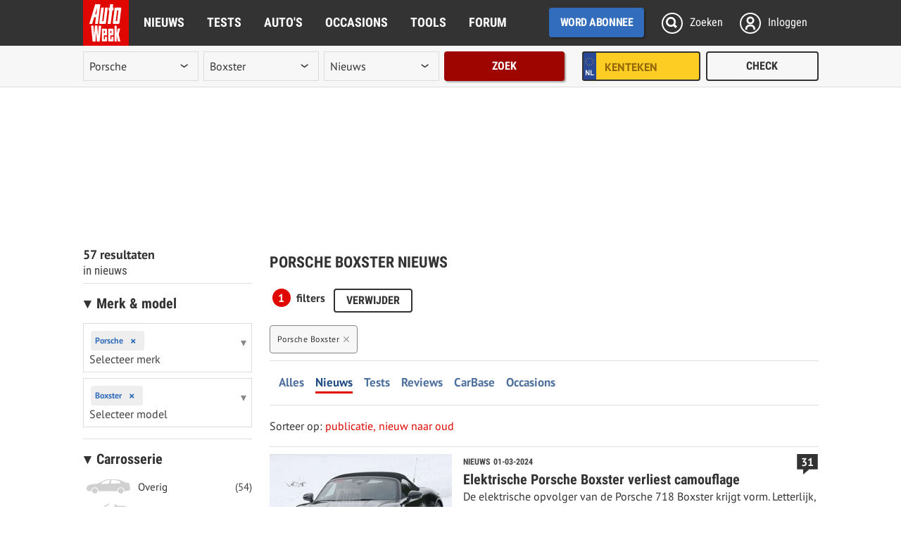

--- FILE ---
content_type: text/html; charset=UTF-8
request_url: https://www.autoweek.nl/autonieuws/porsche/boxster/
body_size: 37217
content:
<!DOCTYPE html>
<html lang="nl">
<head>
<meta charset="utf-8"/>
<meta http-equiv="X-UA-Compatible" content="IE=edge; chrome=1"/><script type="text/javascript">(window.NREUM||(NREUM={})).init={privacy:{cookies_enabled:true},ajax:{deny_list:["bam.eu01.nr-data.net"]},feature_flags:["soft_nav"],distributed_tracing:{enabled:true}};(window.NREUM||(NREUM={})).loader_config={agentID:"538739847",accountID:"3693237",trustKey:"3693237",xpid:"VwAOUlRQDxAEXFNXAwEBXlM=",licenseKey:"NRJS-b46d19a11e67bc16737",applicationID:"482540687",browserID:"538739847"};;/*! For license information please see nr-loader-spa-1.308.0.min.js.LICENSE.txt */
(()=>{var e,t,r={384:(e,t,r)=>{"use strict";r.d(t,{NT:()=>a,US:()=>u,Zm:()=>o,bQ:()=>d,dV:()=>c,pV:()=>l});var n=r(6154),i=r(1863),s=r(1910);const a={beacon:"bam.nr-data.net",errorBeacon:"bam.nr-data.net"};function o(){return n.gm.NREUM||(n.gm.NREUM={}),void 0===n.gm.newrelic&&(n.gm.newrelic=n.gm.NREUM),n.gm.NREUM}function c(){let e=o();return e.o||(e.o={ST:n.gm.setTimeout,SI:n.gm.setImmediate||n.gm.setInterval,CT:n.gm.clearTimeout,XHR:n.gm.XMLHttpRequest,REQ:n.gm.Request,EV:n.gm.Event,PR:n.gm.Promise,MO:n.gm.MutationObserver,FETCH:n.gm.fetch,WS:n.gm.WebSocket},(0,s.i)(...Object.values(e.o))),e}function d(e,t){let r=o();r.initializedAgents??={},t.initializedAt={ms:(0,i.t)(),date:new Date},r.initializedAgents[e]=t}function u(e,t){o()[e]=t}function l(){return function(){let e=o();const t=e.info||{};e.info={beacon:a.beacon,errorBeacon:a.errorBeacon,...t}}(),function(){let e=o();const t=e.init||{};e.init={...t}}(),c(),function(){let e=o();const t=e.loader_config||{};e.loader_config={...t}}(),o()}},782:(e,t,r)=>{"use strict";r.d(t,{T:()=>n});const n=r(860).K7.pageViewTiming},860:(e,t,r)=>{"use strict";r.d(t,{$J:()=>u,K7:()=>c,P3:()=>d,XX:()=>i,Yy:()=>o,df:()=>s,qY:()=>n,v4:()=>a});const n="events",i="jserrors",s="browser/blobs",a="rum",o="browser/logs",c={ajax:"ajax",genericEvents:"generic_events",jserrors:i,logging:"logging",metrics:"metrics",pageAction:"page_action",pageViewEvent:"page_view_event",pageViewTiming:"page_view_timing",sessionReplay:"session_replay",sessionTrace:"session_trace",softNav:"soft_navigations",spa:"spa"},d={[c.pageViewEvent]:1,[c.pageViewTiming]:2,[c.metrics]:3,[c.jserrors]:4,[c.spa]:5,[c.ajax]:6,[c.sessionTrace]:7,[c.softNav]:8,[c.sessionReplay]:9,[c.logging]:10,[c.genericEvents]:11},u={[c.pageViewEvent]:a,[c.pageViewTiming]:n,[c.ajax]:n,[c.spa]:n,[c.softNav]:n,[c.metrics]:i,[c.jserrors]:i,[c.sessionTrace]:s,[c.sessionReplay]:s,[c.logging]:o,[c.genericEvents]:"ins"}},944:(e,t,r)=>{"use strict";r.d(t,{R:()=>i});var n=r(3241);function i(e,t){"function"==typeof console.debug&&(console.debug("New Relic Warning: https://github.com/newrelic/newrelic-browser-agent/blob/main/docs/warning-codes.md#".concat(e),t),(0,n.W)({agentIdentifier:null,drained:null,type:"data",name:"warn",feature:"warn",data:{code:e,secondary:t}}))}},993:(e,t,r)=>{"use strict";r.d(t,{A$:()=>s,ET:()=>a,TZ:()=>o,p_:()=>i});var n=r(860);const i={ERROR:"ERROR",WARN:"WARN",INFO:"INFO",DEBUG:"DEBUG",TRACE:"TRACE"},s={OFF:0,ERROR:1,WARN:2,INFO:3,DEBUG:4,TRACE:5},a="log",o=n.K7.logging},1541:(e,t,r)=>{"use strict";r.d(t,{U:()=>i,f:()=>n});const n={MFE:"MFE",BA:"BA"};function i(e,t){if(2!==t?.harvestEndpointVersion)return{};const r=t.agentRef.runtime.appMetadata.agents[0].entityGuid;return e?{"source.id":e.id,"source.name":e.name,"source.type":e.type,"parent.id":e.parent?.id||r,"parent.type":e.parent?.type||n.BA}:{"entity.guid":r,appId:t.agentRef.info.applicationID}}},1687:(e,t,r)=>{"use strict";r.d(t,{Ak:()=>d,Ze:()=>h,x3:()=>u});var n=r(3241),i=r(7836),s=r(3606),a=r(860),o=r(2646);const c={};function d(e,t){const r={staged:!1,priority:a.P3[t]||0};l(e),c[e].get(t)||c[e].set(t,r)}function u(e,t){e&&c[e]&&(c[e].get(t)&&c[e].delete(t),p(e,t,!1),c[e].size&&f(e))}function l(e){if(!e)throw new Error("agentIdentifier required");c[e]||(c[e]=new Map)}function h(e="",t="feature",r=!1){if(l(e),!e||!c[e].get(t)||r)return p(e,t);c[e].get(t).staged=!0,f(e)}function f(e){const t=Array.from(c[e]);t.every(([e,t])=>t.staged)&&(t.sort((e,t)=>e[1].priority-t[1].priority),t.forEach(([t])=>{c[e].delete(t),p(e,t)}))}function p(e,t,r=!0){const a=e?i.ee.get(e):i.ee,c=s.i.handlers;if(!a.aborted&&a.backlog&&c){if((0,n.W)({agentIdentifier:e,type:"lifecycle",name:"drain",feature:t}),r){const e=a.backlog[t],r=c[t];if(r){for(let t=0;e&&t<e.length;++t)g(e[t],r);Object.entries(r).forEach(([e,t])=>{Object.values(t||{}).forEach(t=>{t[0]?.on&&t[0]?.context()instanceof o.y&&t[0].on(e,t[1])})})}}a.isolatedBacklog||delete c[t],a.backlog[t]=null,a.emit("drain-"+t,[])}}function g(e,t){var r=e[1];Object.values(t[r]||{}).forEach(t=>{var r=e[0];if(t[0]===r){var n=t[1],i=e[3],s=e[2];n.apply(i,s)}})}},1738:(e,t,r)=>{"use strict";r.d(t,{U:()=>f,Y:()=>h});var n=r(3241),i=r(9908),s=r(1863),a=r(944),o=r(5701),c=r(3969),d=r(8362),u=r(860),l=r(4261);function h(e,t,r,s){const h=s||r;!h||h[e]&&h[e]!==d.d.prototype[e]||(h[e]=function(){(0,i.p)(c.xV,["API/"+e+"/called"],void 0,u.K7.metrics,r.ee),(0,n.W)({agentIdentifier:r.agentIdentifier,drained:!!o.B?.[r.agentIdentifier],type:"data",name:"api",feature:l.Pl+e,data:{}});try{return t.apply(this,arguments)}catch(e){(0,a.R)(23,e)}})}function f(e,t,r,n,a){const o=e.info;null===r?delete o.jsAttributes[t]:o.jsAttributes[t]=r,(a||null===r)&&(0,i.p)(l.Pl+n,[(0,s.t)(),t,r],void 0,"session",e.ee)}},1741:(e,t,r)=>{"use strict";r.d(t,{W:()=>s});var n=r(944),i=r(4261);class s{#e(e,...t){if(this[e]!==s.prototype[e])return this[e](...t);(0,n.R)(35,e)}addPageAction(e,t){return this.#e(i.hG,e,t)}register(e){return this.#e(i.eY,e)}recordCustomEvent(e,t){return this.#e(i.fF,e,t)}setPageViewName(e,t){return this.#e(i.Fw,e,t)}setCustomAttribute(e,t,r){return this.#e(i.cD,e,t,r)}noticeError(e,t){return this.#e(i.o5,e,t)}setUserId(e,t=!1){return this.#e(i.Dl,e,t)}setApplicationVersion(e){return this.#e(i.nb,e)}setErrorHandler(e){return this.#e(i.bt,e)}addRelease(e,t){return this.#e(i.k6,e,t)}log(e,t){return this.#e(i.$9,e,t)}start(){return this.#e(i.d3)}finished(e){return this.#e(i.BL,e)}recordReplay(){return this.#e(i.CH)}pauseReplay(){return this.#e(i.Tb)}addToTrace(e){return this.#e(i.U2,e)}setCurrentRouteName(e){return this.#e(i.PA,e)}interaction(e){return this.#e(i.dT,e)}wrapLogger(e,t,r){return this.#e(i.Wb,e,t,r)}measure(e,t){return this.#e(i.V1,e,t)}consent(e){return this.#e(i.Pv,e)}}},1863:(e,t,r)=>{"use strict";function n(){return Math.floor(performance.now())}r.d(t,{t:()=>n})},1910:(e,t,r)=>{"use strict";r.d(t,{i:()=>s});var n=r(944);const i=new Map;function s(...e){return e.every(e=>{if(i.has(e))return i.get(e);const t="function"==typeof e?e.toString():"",r=t.includes("[native code]"),s=t.includes("nrWrapper");return r||s||(0,n.R)(64,e?.name||t),i.set(e,r),r})}},2555:(e,t,r)=>{"use strict";r.d(t,{D:()=>o,f:()=>a});var n=r(384),i=r(8122);const s={beacon:n.NT.beacon,errorBeacon:n.NT.errorBeacon,licenseKey:void 0,applicationID:void 0,sa:void 0,queueTime:void 0,applicationTime:void 0,ttGuid:void 0,user:void 0,account:void 0,product:void 0,extra:void 0,jsAttributes:{},userAttributes:void 0,atts:void 0,transactionName:void 0,tNamePlain:void 0};function a(e){try{return!!e.licenseKey&&!!e.errorBeacon&&!!e.applicationID}catch(e){return!1}}const o=e=>(0,i.a)(e,s)},2614:(e,t,r)=>{"use strict";r.d(t,{BB:()=>a,H3:()=>n,g:()=>d,iL:()=>c,tS:()=>o,uh:()=>i,wk:()=>s});const n="NRBA",i="SESSION",s=144e5,a=18e5,o={STARTED:"session-started",PAUSE:"session-pause",RESET:"session-reset",RESUME:"session-resume",UPDATE:"session-update"},c={SAME_TAB:"same-tab",CROSS_TAB:"cross-tab"},d={OFF:0,FULL:1,ERROR:2}},2646:(e,t,r)=>{"use strict";r.d(t,{y:()=>n});class n{constructor(e){this.contextId=e}}},2843:(e,t,r)=>{"use strict";r.d(t,{G:()=>s,u:()=>i});var n=r(3878);function i(e,t=!1,r,i){(0,n.DD)("visibilitychange",function(){if(t)return void("hidden"===document.visibilityState&&e());e(document.visibilityState)},r,i)}function s(e,t,r){(0,n.sp)("pagehide",e,t,r)}},3241:(e,t,r)=>{"use strict";r.d(t,{W:()=>s});var n=r(6154);const i="newrelic";function s(e={}){try{n.gm.dispatchEvent(new CustomEvent(i,{detail:e}))}catch(e){}}},3304:(e,t,r)=>{"use strict";r.d(t,{A:()=>s});var n=r(7836);const i=()=>{const e=new WeakSet;return(t,r)=>{if("object"==typeof r&&null!==r){if(e.has(r))return;e.add(r)}return r}};function s(e){try{return JSON.stringify(e,i())??""}catch(e){try{n.ee.emit("internal-error",[e])}catch(e){}return""}}},3333:(e,t,r)=>{"use strict";r.d(t,{$v:()=>u,TZ:()=>n,Xh:()=>c,Zp:()=>i,kd:()=>d,mq:()=>o,nf:()=>a,qN:()=>s});const n=r(860).K7.genericEvents,i=["auxclick","click","copy","keydown","paste","scrollend"],s=["focus","blur"],a=4,o=1e3,c=2e3,d=["PageAction","UserAction","BrowserPerformance"],u={RESOURCES:"experimental.resources",REGISTER:"register"}},3434:(e,t,r)=>{"use strict";r.d(t,{Jt:()=>s,YM:()=>d});var n=r(7836),i=r(5607);const s="nr@original:".concat(i.W),a=50;var o=Object.prototype.hasOwnProperty,c=!1;function d(e,t){return e||(e=n.ee),r.inPlace=function(e,t,n,i,s){n||(n="");const a="-"===n.charAt(0);for(let o=0;o<t.length;o++){const c=t[o],d=e[c];l(d)||(e[c]=r(d,a?c+n:n,i,c,s))}},r.flag=s,r;function r(t,r,n,c,d){return l(t)?t:(r||(r=""),nrWrapper[s]=t,function(e,t,r){if(Object.defineProperty&&Object.keys)try{return Object.keys(e).forEach(function(r){Object.defineProperty(t,r,{get:function(){return e[r]},set:function(t){return e[r]=t,t}})}),t}catch(e){u([e],r)}for(var n in e)o.call(e,n)&&(t[n]=e[n])}(t,nrWrapper,e),nrWrapper);function nrWrapper(){var s,o,l,h;let f;try{o=this,s=[...arguments],l="function"==typeof n?n(s,o):n||{}}catch(t){u([t,"",[s,o,c],l],e)}i(r+"start",[s,o,c],l,d);const p=performance.now();let g;try{return h=t.apply(o,s),g=performance.now(),h}catch(e){throw g=performance.now(),i(r+"err",[s,o,e],l,d),f=e,f}finally{const e=g-p,t={start:p,end:g,duration:e,isLongTask:e>=a,methodName:c,thrownError:f};t.isLongTask&&i("long-task",[t,o],l,d),i(r+"end",[s,o,h],l,d)}}}function i(r,n,i,s){if(!c||t){var a=c;c=!0;try{e.emit(r,n,i,t,s)}catch(t){u([t,r,n,i],e)}c=a}}}function u(e,t){t||(t=n.ee);try{t.emit("internal-error",e)}catch(e){}}function l(e){return!(e&&"function"==typeof e&&e.apply&&!e[s])}},3606:(e,t,r)=>{"use strict";r.d(t,{i:()=>s});var n=r(9908);s.on=a;var i=s.handlers={};function s(e,t,r,s){a(s||n.d,i,e,t,r)}function a(e,t,r,i,s){s||(s="feature"),e||(e=n.d);var a=t[s]=t[s]||{};(a[r]=a[r]||[]).push([e,i])}},3738:(e,t,r)=>{"use strict";r.d(t,{He:()=>i,Kp:()=>o,Lc:()=>d,Rz:()=>u,TZ:()=>n,bD:()=>s,d3:()=>a,jx:()=>l,sl:()=>h,uP:()=>c});const n=r(860).K7.sessionTrace,i="bstResource",s="resource",a="-start",o="-end",c="fn"+a,d="fn"+o,u="pushState",l=1e3,h=3e4},3785:(e,t,r)=>{"use strict";r.d(t,{R:()=>c,b:()=>d});var n=r(9908),i=r(1863),s=r(860),a=r(3969),o=r(993);function c(e,t,r={},c=o.p_.INFO,d=!0,u,l=(0,i.t)()){(0,n.p)(a.xV,["API/logging/".concat(c.toLowerCase(),"/called")],void 0,s.K7.metrics,e),(0,n.p)(o.ET,[l,t,r,c,d,u],void 0,s.K7.logging,e)}function d(e){return"string"==typeof e&&Object.values(o.p_).some(t=>t===e.toUpperCase().trim())}},3878:(e,t,r)=>{"use strict";function n(e,t){return{capture:e,passive:!1,signal:t}}function i(e,t,r=!1,i){window.addEventListener(e,t,n(r,i))}function s(e,t,r=!1,i){document.addEventListener(e,t,n(r,i))}r.d(t,{DD:()=>s,jT:()=>n,sp:()=>i})},3962:(e,t,r)=>{"use strict";r.d(t,{AM:()=>a,O2:()=>l,OV:()=>s,Qu:()=>h,TZ:()=>c,ih:()=>f,pP:()=>o,t1:()=>u,tC:()=>i,wD:()=>d});var n=r(860);const i=["click","keydown","submit"],s="popstate",a="api",o="initialPageLoad",c=n.K7.softNav,d=5e3,u=500,l={INITIAL_PAGE_LOAD:"",ROUTE_CHANGE:1,UNSPECIFIED:2},h={INTERACTION:1,AJAX:2,CUSTOM_END:3,CUSTOM_TRACER:4},f={IP:"in progress",PF:"pending finish",FIN:"finished",CAN:"cancelled"}},3969:(e,t,r)=>{"use strict";r.d(t,{TZ:()=>n,XG:()=>o,rs:()=>i,xV:()=>a,z_:()=>s});const n=r(860).K7.metrics,i="sm",s="cm",a="storeSupportabilityMetrics",o="storeEventMetrics"},4234:(e,t,r)=>{"use strict";r.d(t,{W:()=>s});var n=r(7836),i=r(1687);class s{constructor(e,t){this.agentIdentifier=e,this.ee=n.ee.get(e),this.featureName=t,this.blocked=!1}deregisterDrain(){(0,i.x3)(this.agentIdentifier,this.featureName)}}},4261:(e,t,r)=>{"use strict";r.d(t,{$9:()=>u,BL:()=>c,CH:()=>p,Dl:()=>R,Fw:()=>w,PA:()=>v,Pl:()=>n,Pv:()=>A,Tb:()=>h,U2:()=>a,V1:()=>E,Wb:()=>T,bt:()=>y,cD:()=>b,d3:()=>x,dT:()=>d,eY:()=>g,fF:()=>f,hG:()=>s,hw:()=>i,k6:()=>o,nb:()=>m,o5:()=>l});const n="api-",i=n+"ixn-",s="addPageAction",a="addToTrace",o="addRelease",c="finished",d="interaction",u="log",l="noticeError",h="pauseReplay",f="recordCustomEvent",p="recordReplay",g="register",m="setApplicationVersion",v="setCurrentRouteName",b="setCustomAttribute",y="setErrorHandler",w="setPageViewName",R="setUserId",x="start",T="wrapLogger",E="measure",A="consent"},5205:(e,t,r)=>{"use strict";r.d(t,{j:()=>S});var n=r(384),i=r(1741);var s=r(2555),a=r(3333);const o=e=>{if(!e||"string"!=typeof e)return!1;try{document.createDocumentFragment().querySelector(e)}catch{return!1}return!0};var c=r(2614),d=r(944),u=r(8122);const l="[data-nr-mask]",h=e=>(0,u.a)(e,(()=>{const e={feature_flags:[],experimental:{allow_registered_children:!1,resources:!1},mask_selector:"*",block_selector:"[data-nr-block]",mask_input_options:{color:!1,date:!1,"datetime-local":!1,email:!1,month:!1,number:!1,range:!1,search:!1,tel:!1,text:!1,time:!1,url:!1,week:!1,textarea:!1,select:!1,password:!0}};return{ajax:{deny_list:void 0,block_internal:!0,enabled:!0,autoStart:!0},api:{get allow_registered_children(){return e.feature_flags.includes(a.$v.REGISTER)||e.experimental.allow_registered_children},set allow_registered_children(t){e.experimental.allow_registered_children=t},duplicate_registered_data:!1},browser_consent_mode:{enabled:!1},distributed_tracing:{enabled:void 0,exclude_newrelic_header:void 0,cors_use_newrelic_header:void 0,cors_use_tracecontext_headers:void 0,allowed_origins:void 0},get feature_flags(){return e.feature_flags},set feature_flags(t){e.feature_flags=t},generic_events:{enabled:!0,autoStart:!0},harvest:{interval:30},jserrors:{enabled:!0,autoStart:!0},logging:{enabled:!0,autoStart:!0},metrics:{enabled:!0,autoStart:!0},obfuscate:void 0,page_action:{enabled:!0},page_view_event:{enabled:!0,autoStart:!0},page_view_timing:{enabled:!0,autoStart:!0},performance:{capture_marks:!1,capture_measures:!1,capture_detail:!0,resources:{get enabled(){return e.feature_flags.includes(a.$v.RESOURCES)||e.experimental.resources},set enabled(t){e.experimental.resources=t},asset_types:[],first_party_domains:[],ignore_newrelic:!0}},privacy:{cookies_enabled:!0},proxy:{assets:void 0,beacon:void 0},session:{expiresMs:c.wk,inactiveMs:c.BB},session_replay:{autoStart:!0,enabled:!1,preload:!1,sampling_rate:10,error_sampling_rate:100,collect_fonts:!1,inline_images:!1,fix_stylesheets:!0,mask_all_inputs:!0,get mask_text_selector(){return e.mask_selector},set mask_text_selector(t){o(t)?e.mask_selector="".concat(t,",").concat(l):""===t||null===t?e.mask_selector=l:(0,d.R)(5,t)},get block_class(){return"nr-block"},get ignore_class(){return"nr-ignore"},get mask_text_class(){return"nr-mask"},get block_selector(){return e.block_selector},set block_selector(t){o(t)?e.block_selector+=",".concat(t):""!==t&&(0,d.R)(6,t)},get mask_input_options(){return e.mask_input_options},set mask_input_options(t){t&&"object"==typeof t?e.mask_input_options={...t,password:!0}:(0,d.R)(7,t)}},session_trace:{enabled:!0,autoStart:!0},soft_navigations:{enabled:!0,autoStart:!0},spa:{enabled:!0,autoStart:!0},ssl:void 0,user_actions:{enabled:!0,elementAttributes:["id","className","tagName","type"]}}})());var f=r(6154),p=r(9324);let g=0;const m={buildEnv:p.F3,distMethod:p.Xs,version:p.xv,originTime:f.WN},v={consented:!1},b={appMetadata:{},get consented(){return this.session?.state?.consent||v.consented},set consented(e){v.consented=e},customTransaction:void 0,denyList:void 0,disabled:!1,harvester:void 0,isolatedBacklog:!1,isRecording:!1,loaderType:void 0,maxBytes:3e4,obfuscator:void 0,onerror:void 0,ptid:void 0,releaseIds:{},session:void 0,timeKeeper:void 0,registeredEntities:[],jsAttributesMetadata:{bytes:0},get harvestCount(){return++g}},y=e=>{const t=(0,u.a)(e,b),r=Object.keys(m).reduce((e,t)=>(e[t]={value:m[t],writable:!1,configurable:!0,enumerable:!0},e),{});return Object.defineProperties(t,r)};var w=r(5701);const R=e=>{const t=e.startsWith("http");e+="/",r.p=t?e:"https://"+e};var x=r(7836),T=r(3241);const E={accountID:void 0,trustKey:void 0,agentID:void 0,licenseKey:void 0,applicationID:void 0,xpid:void 0},A=e=>(0,u.a)(e,E),_=new Set;function S(e,t={},r,a){let{init:o,info:c,loader_config:d,runtime:u={},exposed:l=!0}=t;if(!c){const e=(0,n.pV)();o=e.init,c=e.info,d=e.loader_config}e.init=h(o||{}),e.loader_config=A(d||{}),c.jsAttributes??={},f.bv&&(c.jsAttributes.isWorker=!0),e.info=(0,s.D)(c);const p=e.init,g=[c.beacon,c.errorBeacon];_.has(e.agentIdentifier)||(p.proxy.assets&&(R(p.proxy.assets),g.push(p.proxy.assets)),p.proxy.beacon&&g.push(p.proxy.beacon),e.beacons=[...g],function(e){const t=(0,n.pV)();Object.getOwnPropertyNames(i.W.prototype).forEach(r=>{const n=i.W.prototype[r];if("function"!=typeof n||"constructor"===n)return;let s=t[r];e[r]&&!1!==e.exposed&&"micro-agent"!==e.runtime?.loaderType&&(t[r]=(...t)=>{const n=e[r](...t);return s?s(...t):n})})}(e),(0,n.US)("activatedFeatures",w.B)),u.denyList=[...p.ajax.deny_list||[],...p.ajax.block_internal?g:[]],u.ptid=e.agentIdentifier,u.loaderType=r,e.runtime=y(u),_.has(e.agentIdentifier)||(e.ee=x.ee.get(e.agentIdentifier),e.exposed=l,(0,T.W)({agentIdentifier:e.agentIdentifier,drained:!!w.B?.[e.agentIdentifier],type:"lifecycle",name:"initialize",feature:void 0,data:e.config})),_.add(e.agentIdentifier)}},5270:(e,t,r)=>{"use strict";r.d(t,{Aw:()=>a,SR:()=>s,rF:()=>o});var n=r(384),i=r(7767);function s(e){return!!(0,n.dV)().o.MO&&(0,i.V)(e)&&!0===e?.session_trace.enabled}function a(e){return!0===e?.session_replay.preload&&s(e)}function o(e,t){try{if("string"==typeof t?.type){if("password"===t.type.toLowerCase())return"*".repeat(e?.length||0);if(void 0!==t?.dataset?.nrUnmask||t?.classList?.contains("nr-unmask"))return e}}catch(e){}return"string"==typeof e?e.replace(/[\S]/g,"*"):"*".repeat(e?.length||0)}},5289:(e,t,r)=>{"use strict";r.d(t,{GG:()=>a,Qr:()=>c,sB:()=>o});var n=r(3878),i=r(6389);function s(){return"undefined"==typeof document||"complete"===document.readyState}function a(e,t){if(s())return e();const r=(0,i.J)(e),a=setInterval(()=>{s()&&(clearInterval(a),r())},500);(0,n.sp)("load",r,t)}function o(e){if(s())return e();(0,n.DD)("DOMContentLoaded",e)}function c(e){if(s())return e();(0,n.sp)("popstate",e)}},5607:(e,t,r)=>{"use strict";r.d(t,{W:()=>n});const n=(0,r(9566).bz)()},5701:(e,t,r)=>{"use strict";r.d(t,{B:()=>s,t:()=>a});var n=r(3241);const i=new Set,s={};function a(e,t){const r=t.agentIdentifier;s[r]??={},e&&"object"==typeof e&&(i.has(r)||(t.ee.emit("rumresp",[e]),s[r]=e,i.add(r),(0,n.W)({agentIdentifier:r,loaded:!0,drained:!0,type:"lifecycle",name:"load",feature:void 0,data:e})))}},6154:(e,t,r)=>{"use strict";r.d(t,{OF:()=>d,RI:()=>i,WN:()=>h,bv:()=>s,eN:()=>f,gm:()=>a,lR:()=>l,m:()=>c,mw:()=>o,sb:()=>u});var n=r(1863);const i="undefined"!=typeof window&&!!window.document,s="undefined"!=typeof WorkerGlobalScope&&("undefined"!=typeof self&&self instanceof WorkerGlobalScope&&self.navigator instanceof WorkerNavigator||"undefined"!=typeof globalThis&&globalThis instanceof WorkerGlobalScope&&globalThis.navigator instanceof WorkerNavigator),a=i?window:"undefined"!=typeof WorkerGlobalScope&&("undefined"!=typeof self&&self instanceof WorkerGlobalScope&&self||"undefined"!=typeof globalThis&&globalThis instanceof WorkerGlobalScope&&globalThis),o=Boolean("hidden"===a?.document?.visibilityState),c=""+a?.location,d=/iPad|iPhone|iPod/.test(a.navigator?.userAgent),u=d&&"undefined"==typeof SharedWorker,l=(()=>{const e=a.navigator?.userAgent?.match(/Firefox[/\s](\d+\.\d+)/);return Array.isArray(e)&&e.length>=2?+e[1]:0})(),h=Date.now()-(0,n.t)(),f=()=>"undefined"!=typeof PerformanceNavigationTiming&&a?.performance?.getEntriesByType("navigation")?.[0]?.responseStart},6344:(e,t,r)=>{"use strict";r.d(t,{BB:()=>u,Qb:()=>l,TZ:()=>i,Ug:()=>a,Vh:()=>s,_s:()=>o,bc:()=>d,yP:()=>c});var n=r(2614);const i=r(860).K7.sessionReplay,s="errorDuringReplay",a=.12,o={DomContentLoaded:0,Load:1,FullSnapshot:2,IncrementalSnapshot:3,Meta:4,Custom:5},c={[n.g.ERROR]:15e3,[n.g.FULL]:3e5,[n.g.OFF]:0},d={RESET:{message:"Session was reset",sm:"Reset"},IMPORT:{message:"Recorder failed to import",sm:"Import"},TOO_MANY:{message:"429: Too Many Requests",sm:"Too-Many"},TOO_BIG:{message:"Payload was too large",sm:"Too-Big"},CROSS_TAB:{message:"Session Entity was set to OFF on another tab",sm:"Cross-Tab"},ENTITLEMENTS:{message:"Session Replay is not allowed and will not be started",sm:"Entitlement"}},u=5e3,l={API:"api",RESUME:"resume",SWITCH_TO_FULL:"switchToFull",INITIALIZE:"initialize",PRELOAD:"preload"}},6389:(e,t,r)=>{"use strict";function n(e,t=500,r={}){const n=r?.leading||!1;let i;return(...r)=>{n&&void 0===i&&(e.apply(this,r),i=setTimeout(()=>{i=clearTimeout(i)},t)),n||(clearTimeout(i),i=setTimeout(()=>{e.apply(this,r)},t))}}function i(e){let t=!1;return(...r)=>{t||(t=!0,e.apply(this,r))}}r.d(t,{J:()=>i,s:()=>n})},6630:(e,t,r)=>{"use strict";r.d(t,{T:()=>n});const n=r(860).K7.pageViewEvent},6774:(e,t,r)=>{"use strict";r.d(t,{T:()=>n});const n=r(860).K7.jserrors},7295:(e,t,r)=>{"use strict";r.d(t,{Xv:()=>a,gX:()=>i,iW:()=>s});var n=[];function i(e){if(!e||s(e))return!1;if(0===n.length)return!0;if("*"===n[0].hostname)return!1;for(var t=0;t<n.length;t++){var r=n[t];if(r.hostname.test(e.hostname)&&r.pathname.test(e.pathname))return!1}return!0}function s(e){return void 0===e.hostname}function a(e){if(n=[],e&&e.length)for(var t=0;t<e.length;t++){let r=e[t];if(!r)continue;if("*"===r)return void(n=[{hostname:"*"}]);0===r.indexOf("http://")?r=r.substring(7):0===r.indexOf("https://")&&(r=r.substring(8));const i=r.indexOf("/");let s,a;i>0?(s=r.substring(0,i),a=r.substring(i)):(s=r,a="*");let[c]=s.split(":");n.push({hostname:o(c),pathname:o(a,!0)})}}function o(e,t=!1){const r=e.replace(/[.+?^${}()|[\]\\]/g,e=>"\\"+e).replace(/\*/g,".*?");return new RegExp((t?"^":"")+r+"$")}},7485:(e,t,r)=>{"use strict";r.d(t,{D:()=>i});var n=r(6154);function i(e){if(0===(e||"").indexOf("data:"))return{protocol:"data"};try{const t=new URL(e,location.href),r={port:t.port,hostname:t.hostname,pathname:t.pathname,search:t.search,protocol:t.protocol.slice(0,t.protocol.indexOf(":")),sameOrigin:t.protocol===n.gm?.location?.protocol&&t.host===n.gm?.location?.host};return r.port&&""!==r.port||("http:"===t.protocol&&(r.port="80"),"https:"===t.protocol&&(r.port="443")),r.pathname&&""!==r.pathname?r.pathname.startsWith("/")||(r.pathname="/".concat(r.pathname)):r.pathname="/",r}catch(e){return{}}}},7699:(e,t,r)=>{"use strict";r.d(t,{It:()=>s,KC:()=>o,No:()=>i,qh:()=>a});var n=r(860);const i=16e3,s=1e6,a="SESSION_ERROR",o={[n.K7.logging]:!0,[n.K7.genericEvents]:!1,[n.K7.jserrors]:!1,[n.K7.ajax]:!1}},7767:(e,t,r)=>{"use strict";r.d(t,{V:()=>i});var n=r(6154);const i=e=>n.RI&&!0===e?.privacy.cookies_enabled},7836:(e,t,r)=>{"use strict";r.d(t,{P:()=>o,ee:()=>c});var n=r(384),i=r(8990),s=r(2646),a=r(5607);const o="nr@context:".concat(a.W),c=function e(t,r){var n={},a={},u={},l=!1;try{l=16===r.length&&d.initializedAgents?.[r]?.runtime.isolatedBacklog}catch(e){}var h={on:p,addEventListener:p,removeEventListener:function(e,t){var r=n[e];if(!r)return;for(var i=0;i<r.length;i++)r[i]===t&&r.splice(i,1)},emit:function(e,r,n,i,s){!1!==s&&(s=!0);if(c.aborted&&!i)return;t&&s&&t.emit(e,r,n);var o=f(n);g(e).forEach(e=>{e.apply(o,r)});var d=v()[a[e]];d&&d.push([h,e,r,o]);return o},get:m,listeners:g,context:f,buffer:function(e,t){const r=v();if(t=t||"feature",h.aborted)return;Object.entries(e||{}).forEach(([e,n])=>{a[n]=t,t in r||(r[t]=[])})},abort:function(){h._aborted=!0,Object.keys(h.backlog).forEach(e=>{delete h.backlog[e]})},isBuffering:function(e){return!!v()[a[e]]},debugId:r,backlog:l?{}:t&&"object"==typeof t.backlog?t.backlog:{},isolatedBacklog:l};return Object.defineProperty(h,"aborted",{get:()=>{let e=h._aborted||!1;return e||(t&&(e=t.aborted),e)}}),h;function f(e){return e&&e instanceof s.y?e:e?(0,i.I)(e,o,()=>new s.y(o)):new s.y(o)}function p(e,t){n[e]=g(e).concat(t)}function g(e){return n[e]||[]}function m(t){return u[t]=u[t]||e(h,t)}function v(){return h.backlog}}(void 0,"globalEE"),d=(0,n.Zm)();d.ee||(d.ee=c)},8122:(e,t,r)=>{"use strict";r.d(t,{a:()=>i});var n=r(944);function i(e,t){try{if(!e||"object"!=typeof e)return(0,n.R)(3);if(!t||"object"!=typeof t)return(0,n.R)(4);const r=Object.create(Object.getPrototypeOf(t),Object.getOwnPropertyDescriptors(t)),s=0===Object.keys(r).length?e:r;for(let a in s)if(void 0!==e[a])try{if(null===e[a]){r[a]=null;continue}Array.isArray(e[a])&&Array.isArray(t[a])?r[a]=Array.from(new Set([...e[a],...t[a]])):"object"==typeof e[a]&&"object"==typeof t[a]?r[a]=i(e[a],t[a]):r[a]=e[a]}catch(e){r[a]||(0,n.R)(1,e)}return r}catch(e){(0,n.R)(2,e)}}},8139:(e,t,r)=>{"use strict";r.d(t,{u:()=>h});var n=r(7836),i=r(3434),s=r(8990),a=r(6154);const o={},c=a.gm.XMLHttpRequest,d="addEventListener",u="removeEventListener",l="nr@wrapped:".concat(n.P);function h(e){var t=function(e){return(e||n.ee).get("events")}(e);if(o[t.debugId]++)return t;o[t.debugId]=1;var r=(0,i.YM)(t,!0);function h(e){r.inPlace(e,[d,u],"-",p)}function p(e,t){return e[1]}return"getPrototypeOf"in Object&&(a.RI&&f(document,h),c&&f(c.prototype,h),f(a.gm,h)),t.on(d+"-start",function(e,t){var n=e[1];if(null!==n&&("function"==typeof n||"object"==typeof n)&&"newrelic"!==e[0]){var i=(0,s.I)(n,l,function(){var e={object:function(){if("function"!=typeof n.handleEvent)return;return n.handleEvent.apply(n,arguments)},function:n}[typeof n];return e?r(e,"fn-",null,e.name||"anonymous"):n});this.wrapped=e[1]=i}}),t.on(u+"-start",function(e){e[1]=this.wrapped||e[1]}),t}function f(e,t,...r){let n=e;for(;"object"==typeof n&&!Object.prototype.hasOwnProperty.call(n,d);)n=Object.getPrototypeOf(n);n&&t(n,...r)}},8362:(e,t,r)=>{"use strict";r.d(t,{d:()=>s});var n=r(9566),i=r(1741);class s extends i.W{agentIdentifier=(0,n.LA)(16)}},8374:(e,t,r)=>{r.nc=(()=>{try{return document?.currentScript?.nonce}catch(e){}return""})()},8990:(e,t,r)=>{"use strict";r.d(t,{I:()=>i});var n=Object.prototype.hasOwnProperty;function i(e,t,r){if(n.call(e,t))return e[t];var i=r();if(Object.defineProperty&&Object.keys)try{return Object.defineProperty(e,t,{value:i,writable:!0,enumerable:!1}),i}catch(e){}return e[t]=i,i}},9119:(e,t,r)=>{"use strict";r.d(t,{L:()=>s});var n=/([^?#]*)[^#]*(#[^?]*|$).*/,i=/([^?#]*)().*/;function s(e,t){return e?e.replace(t?n:i,"$1$2"):e}},9300:(e,t,r)=>{"use strict";r.d(t,{T:()=>n});const n=r(860).K7.ajax},9324:(e,t,r)=>{"use strict";r.d(t,{AJ:()=>a,F3:()=>i,Xs:()=>s,Yq:()=>o,xv:()=>n});const n="1.308.0",i="PROD",s="CDN",a="@newrelic/rrweb",o="1.0.1"},9566:(e,t,r)=>{"use strict";r.d(t,{LA:()=>o,ZF:()=>c,bz:()=>a,el:()=>d});var n=r(6154);const i="xxxxxxxx-xxxx-4xxx-yxxx-xxxxxxxxxxxx";function s(e,t){return e?15&e[t]:16*Math.random()|0}function a(){const e=n.gm?.crypto||n.gm?.msCrypto;let t,r=0;return e&&e.getRandomValues&&(t=e.getRandomValues(new Uint8Array(30))),i.split("").map(e=>"x"===e?s(t,r++).toString(16):"y"===e?(3&s()|8).toString(16):e).join("")}function o(e){const t=n.gm?.crypto||n.gm?.msCrypto;let r,i=0;t&&t.getRandomValues&&(r=t.getRandomValues(new Uint8Array(e)));const a=[];for(var o=0;o<e;o++)a.push(s(r,i++).toString(16));return a.join("")}function c(){return o(16)}function d(){return o(32)}},9908:(e,t,r)=>{"use strict";r.d(t,{d:()=>n,p:()=>i});var n=r(7836).ee.get("handle");function i(e,t,r,i,s){s?(s.buffer([e],i),s.emit(e,t,r)):(n.buffer([e],i),n.emit(e,t,r))}}},n={};function i(e){var t=n[e];if(void 0!==t)return t.exports;var s=n[e]={exports:{}};return r[e](s,s.exports,i),s.exports}i.m=r,i.d=(e,t)=>{for(var r in t)i.o(t,r)&&!i.o(e,r)&&Object.defineProperty(e,r,{enumerable:!0,get:t[r]})},i.f={},i.e=e=>Promise.all(Object.keys(i.f).reduce((t,r)=>(i.f[r](e,t),t),[])),i.u=e=>({212:"nr-spa-compressor",249:"nr-spa-recorder",478:"nr-spa"}[e]+"-1.308.0.min.js"),i.o=(e,t)=>Object.prototype.hasOwnProperty.call(e,t),e={},t="NRBA-1.308.0.PROD:",i.l=(r,n,s,a)=>{if(e[r])e[r].push(n);else{var o,c;if(void 0!==s)for(var d=document.getElementsByTagName("script"),u=0;u<d.length;u++){var l=d[u];if(l.getAttribute("src")==r||l.getAttribute("data-webpack")==t+s){o=l;break}}if(!o){c=!0;var h={478:"sha512-RSfSVnmHk59T/uIPbdSE0LPeqcEdF4/+XhfJdBuccH5rYMOEZDhFdtnh6X6nJk7hGpzHd9Ujhsy7lZEz/ORYCQ==",249:"sha512-ehJXhmntm85NSqW4MkhfQqmeKFulra3klDyY0OPDUE+sQ3GokHlPh1pmAzuNy//3j4ac6lzIbmXLvGQBMYmrkg==",212:"sha512-B9h4CR46ndKRgMBcK+j67uSR2RCnJfGefU+A7FrgR/k42ovXy5x/MAVFiSvFxuVeEk/pNLgvYGMp1cBSK/G6Fg=="};(o=document.createElement("script")).charset="utf-8",i.nc&&o.setAttribute("nonce",i.nc),o.setAttribute("data-webpack",t+s),o.src=r,0!==o.src.indexOf(window.location.origin+"/")&&(o.crossOrigin="anonymous"),h[a]&&(o.integrity=h[a])}e[r]=[n];var f=(t,n)=>{o.onerror=o.onload=null,clearTimeout(p);var i=e[r];if(delete e[r],o.parentNode&&o.parentNode.removeChild(o),i&&i.forEach(e=>e(n)),t)return t(n)},p=setTimeout(f.bind(null,void 0,{type:"timeout",target:o}),12e4);o.onerror=f.bind(null,o.onerror),o.onload=f.bind(null,o.onload),c&&document.head.appendChild(o)}},i.r=e=>{"undefined"!=typeof Symbol&&Symbol.toStringTag&&Object.defineProperty(e,Symbol.toStringTag,{value:"Module"}),Object.defineProperty(e,"__esModule",{value:!0})},i.p="https://js-agent.newrelic.com/",(()=>{var e={38:0,788:0};i.f.j=(t,r)=>{var n=i.o(e,t)?e[t]:void 0;if(0!==n)if(n)r.push(n[2]);else{var s=new Promise((r,i)=>n=e[t]=[r,i]);r.push(n[2]=s);var a=i.p+i.u(t),o=new Error;i.l(a,r=>{if(i.o(e,t)&&(0!==(n=e[t])&&(e[t]=void 0),n)){var s=r&&("load"===r.type?"missing":r.type),a=r&&r.target&&r.target.src;o.message="Loading chunk "+t+" failed: ("+s+": "+a+")",o.name="ChunkLoadError",o.type=s,o.request=a,n[1](o)}},"chunk-"+t,t)}};var t=(t,r)=>{var n,s,[a,o,c]=r,d=0;if(a.some(t=>0!==e[t])){for(n in o)i.o(o,n)&&(i.m[n]=o[n]);if(c)c(i)}for(t&&t(r);d<a.length;d++)s=a[d],i.o(e,s)&&e[s]&&e[s][0](),e[s]=0},r=self["webpackChunk:NRBA-1.308.0.PROD"]=self["webpackChunk:NRBA-1.308.0.PROD"]||[];r.forEach(t.bind(null,0)),r.push=t.bind(null,r.push.bind(r))})(),(()=>{"use strict";i(8374);var e=i(8362),t=i(860);const r=Object.values(t.K7);var n=i(5205);var s=i(9908),a=i(1863),o=i(4261),c=i(1738);var d=i(1687),u=i(4234),l=i(5289),h=i(6154),f=i(944),p=i(5270),g=i(7767),m=i(6389),v=i(7699);class b extends u.W{constructor(e,t){super(e.agentIdentifier,t),this.agentRef=e,this.abortHandler=void 0,this.featAggregate=void 0,this.loadedSuccessfully=void 0,this.onAggregateImported=new Promise(e=>{this.loadedSuccessfully=e}),this.deferred=Promise.resolve(),!1===e.init[this.featureName].autoStart?this.deferred=new Promise((t,r)=>{this.ee.on("manual-start-all",(0,m.J)(()=>{(0,d.Ak)(e.agentIdentifier,this.featureName),t()}))}):(0,d.Ak)(e.agentIdentifier,t)}importAggregator(e,t,r={}){if(this.featAggregate)return;const n=async()=>{let n;await this.deferred;try{if((0,g.V)(e.init)){const{setupAgentSession:t}=await i.e(478).then(i.bind(i,8766));n=t(e)}}catch(e){(0,f.R)(20,e),this.ee.emit("internal-error",[e]),(0,s.p)(v.qh,[e],void 0,this.featureName,this.ee)}try{if(!this.#t(this.featureName,n,e.init))return(0,d.Ze)(this.agentIdentifier,this.featureName),void this.loadedSuccessfully(!1);const{Aggregate:i}=await t();this.featAggregate=new i(e,r),e.runtime.harvester.initializedAggregates.push(this.featAggregate),this.loadedSuccessfully(!0)}catch(e){(0,f.R)(34,e),this.abortHandler?.(),(0,d.Ze)(this.agentIdentifier,this.featureName,!0),this.loadedSuccessfully(!1),this.ee&&this.ee.abort()}};h.RI?(0,l.GG)(()=>n(),!0):n()}#t(e,r,n){if(this.blocked)return!1;switch(e){case t.K7.sessionReplay:return(0,p.SR)(n)&&!!r;case t.K7.sessionTrace:return!!r;default:return!0}}}var y=i(6630),w=i(2614),R=i(3241);class x extends b{static featureName=y.T;constructor(e){var t;super(e,y.T),this.setupInspectionEvents(e.agentIdentifier),t=e,(0,c.Y)(o.Fw,function(e,r){"string"==typeof e&&("/"!==e.charAt(0)&&(e="/"+e),t.runtime.customTransaction=(r||"http://custom.transaction")+e,(0,s.p)(o.Pl+o.Fw,[(0,a.t)()],void 0,void 0,t.ee))},t),this.importAggregator(e,()=>i.e(478).then(i.bind(i,2467)))}setupInspectionEvents(e){const t=(t,r)=>{t&&(0,R.W)({agentIdentifier:e,timeStamp:t.timeStamp,loaded:"complete"===t.target.readyState,type:"window",name:r,data:t.target.location+""})};(0,l.sB)(e=>{t(e,"DOMContentLoaded")}),(0,l.GG)(e=>{t(e,"load")}),(0,l.Qr)(e=>{t(e,"navigate")}),this.ee.on(w.tS.UPDATE,(t,r)=>{(0,R.W)({agentIdentifier:e,type:"lifecycle",name:"session",data:r})})}}var T=i(384);class E extends e.d{constructor(e){var t;(super(),h.gm)?(this.features={},(0,T.bQ)(this.agentIdentifier,this),this.desiredFeatures=new Set(e.features||[]),this.desiredFeatures.add(x),(0,n.j)(this,e,e.loaderType||"agent"),t=this,(0,c.Y)(o.cD,function(e,r,n=!1){if("string"==typeof e){if(["string","number","boolean"].includes(typeof r)||null===r)return(0,c.U)(t,e,r,o.cD,n);(0,f.R)(40,typeof r)}else(0,f.R)(39,typeof e)},t),function(e){(0,c.Y)(o.Dl,function(t,r=!1){if("string"!=typeof t&&null!==t)return void(0,f.R)(41,typeof t);const n=e.info.jsAttributes["enduser.id"];r&&null!=n&&n!==t?(0,s.p)(o.Pl+"setUserIdAndResetSession",[t],void 0,"session",e.ee):(0,c.U)(e,"enduser.id",t,o.Dl,!0)},e)}(this),function(e){(0,c.Y)(o.nb,function(t){if("string"==typeof t||null===t)return(0,c.U)(e,"application.version",t,o.nb,!1);(0,f.R)(42,typeof t)},e)}(this),function(e){(0,c.Y)(o.d3,function(){e.ee.emit("manual-start-all")},e)}(this),function(e){(0,c.Y)(o.Pv,function(t=!0){if("boolean"==typeof t){if((0,s.p)(o.Pl+o.Pv,[t],void 0,"session",e.ee),e.runtime.consented=t,t){const t=e.features.page_view_event;t.onAggregateImported.then(e=>{const r=t.featAggregate;e&&!r.sentRum&&r.sendRum()})}}else(0,f.R)(65,typeof t)},e)}(this),this.run()):(0,f.R)(21)}get config(){return{info:this.info,init:this.init,loader_config:this.loader_config,runtime:this.runtime}}get api(){return this}run(){try{const e=function(e){const t={};return r.forEach(r=>{t[r]=!!e[r]?.enabled}),t}(this.init),n=[...this.desiredFeatures];n.sort((e,r)=>t.P3[e.featureName]-t.P3[r.featureName]),n.forEach(r=>{if(!e[r.featureName]&&r.featureName!==t.K7.pageViewEvent)return;if(r.featureName===t.K7.spa)return void(0,f.R)(67);const n=function(e){switch(e){case t.K7.ajax:return[t.K7.jserrors];case t.K7.sessionTrace:return[t.K7.ajax,t.K7.pageViewEvent];case t.K7.sessionReplay:return[t.K7.sessionTrace];case t.K7.pageViewTiming:return[t.K7.pageViewEvent];default:return[]}}(r.featureName).filter(e=>!(e in this.features));n.length>0&&(0,f.R)(36,{targetFeature:r.featureName,missingDependencies:n}),this.features[r.featureName]=new r(this)})}catch(e){(0,f.R)(22,e);for(const e in this.features)this.features[e].abortHandler?.();const t=(0,T.Zm)();delete t.initializedAgents[this.agentIdentifier]?.features,delete this.sharedAggregator;return t.ee.get(this.agentIdentifier).abort(),!1}}}var A=i(2843),_=i(782);class S extends b{static featureName=_.T;constructor(e){super(e,_.T),h.RI&&((0,A.u)(()=>(0,s.p)("docHidden",[(0,a.t)()],void 0,_.T,this.ee),!0),(0,A.G)(()=>(0,s.p)("winPagehide",[(0,a.t)()],void 0,_.T,this.ee)),this.importAggregator(e,()=>i.e(478).then(i.bind(i,9917))))}}var O=i(3969);class I extends b{static featureName=O.TZ;constructor(e){super(e,O.TZ),h.RI&&document.addEventListener("securitypolicyviolation",e=>{(0,s.p)(O.xV,["Generic/CSPViolation/Detected"],void 0,this.featureName,this.ee)}),this.importAggregator(e,()=>i.e(478).then(i.bind(i,6555)))}}var N=i(6774),P=i(3878),k=i(3304);class D{constructor(e,t,r,n,i){this.name="UncaughtError",this.message="string"==typeof e?e:(0,k.A)(e),this.sourceURL=t,this.line=r,this.column=n,this.__newrelic=i}}function C(e){return M(e)?e:new D(void 0!==e?.message?e.message:e,e?.filename||e?.sourceURL,e?.lineno||e?.line,e?.colno||e?.col,e?.__newrelic,e?.cause)}function j(e){const t="Unhandled Promise Rejection: ";if(!e?.reason)return;if(M(e.reason)){try{e.reason.message.startsWith(t)||(e.reason.message=t+e.reason.message)}catch(e){}return C(e.reason)}const r=C(e.reason);return(r.message||"").startsWith(t)||(r.message=t+r.message),r}function L(e){if(e.error instanceof SyntaxError&&!/:\d+$/.test(e.error.stack?.trim())){const t=new D(e.message,e.filename,e.lineno,e.colno,e.error.__newrelic,e.cause);return t.name=SyntaxError.name,t}return M(e.error)?e.error:C(e)}function M(e){return e instanceof Error&&!!e.stack}function H(e,r,n,i,o=(0,a.t)()){"string"==typeof e&&(e=new Error(e)),(0,s.p)("err",[e,o,!1,r,n.runtime.isRecording,void 0,i],void 0,t.K7.jserrors,n.ee),(0,s.p)("uaErr",[],void 0,t.K7.genericEvents,n.ee)}var B=i(1541),K=i(993),W=i(3785);function U(e,{customAttributes:t={},level:r=K.p_.INFO}={},n,i,s=(0,a.t)()){(0,W.R)(n.ee,e,t,r,!1,i,s)}function F(e,r,n,i,c=(0,a.t)()){(0,s.p)(o.Pl+o.hG,[c,e,r,i],void 0,t.K7.genericEvents,n.ee)}function V(e,r,n,i,c=(0,a.t)()){const{start:d,end:u,customAttributes:l}=r||{},h={customAttributes:l||{}};if("object"!=typeof h.customAttributes||"string"!=typeof e||0===e.length)return void(0,f.R)(57);const p=(e,t)=>null==e?t:"number"==typeof e?e:e instanceof PerformanceMark?e.startTime:Number.NaN;if(h.start=p(d,0),h.end=p(u,c),Number.isNaN(h.start)||Number.isNaN(h.end))(0,f.R)(57);else{if(h.duration=h.end-h.start,!(h.duration<0))return(0,s.p)(o.Pl+o.V1,[h,e,i],void 0,t.K7.genericEvents,n.ee),h;(0,f.R)(58)}}function G(e,r={},n,i,c=(0,a.t)()){(0,s.p)(o.Pl+o.fF,[c,e,r,i],void 0,t.K7.genericEvents,n.ee)}function z(e){(0,c.Y)(o.eY,function(t){return Y(e,t)},e)}function Y(e,r,n){(0,f.R)(54,"newrelic.register"),r||={},r.type=B.f.MFE,r.licenseKey||=e.info.licenseKey,r.blocked=!1,r.parent=n||{},Array.isArray(r.tags)||(r.tags=[]);const i={};r.tags.forEach(e=>{"name"!==e&&"id"!==e&&(i["source.".concat(e)]=!0)}),r.isolated??=!0;let o=()=>{};const c=e.runtime.registeredEntities;if(!r.isolated){const e=c.find(({metadata:{target:{id:e}}})=>e===r.id&&!r.isolated);if(e)return e}const d=e=>{r.blocked=!0,o=e};function u(e){return"string"==typeof e&&!!e.trim()&&e.trim().length<501||"number"==typeof e}e.init.api.allow_registered_children||d((0,m.J)(()=>(0,f.R)(55))),u(r.id)&&u(r.name)||d((0,m.J)(()=>(0,f.R)(48,r)));const l={addPageAction:(t,n={})=>g(F,[t,{...i,...n},e],r),deregister:()=>{d((0,m.J)(()=>(0,f.R)(68)))},log:(t,n={})=>g(U,[t,{...n,customAttributes:{...i,...n.customAttributes||{}}},e],r),measure:(t,n={})=>g(V,[t,{...n,customAttributes:{...i,...n.customAttributes||{}}},e],r),noticeError:(t,n={})=>g(H,[t,{...i,...n},e],r),register:(t={})=>g(Y,[e,t],l.metadata.target),recordCustomEvent:(t,n={})=>g(G,[t,{...i,...n},e],r),setApplicationVersion:e=>p("application.version",e),setCustomAttribute:(e,t)=>p(e,t),setUserId:e=>p("enduser.id",e),metadata:{customAttributes:i,target:r}},h=()=>(r.blocked&&o(),r.blocked);h()||c.push(l);const p=(e,t)=>{h()||(i[e]=t)},g=(r,n,i)=>{if(h())return;const o=(0,a.t)();(0,s.p)(O.xV,["API/register/".concat(r.name,"/called")],void 0,t.K7.metrics,e.ee);try{if(e.init.api.duplicate_registered_data&&"register"!==r.name){let e=n;if(n[1]instanceof Object){const t={"child.id":i.id,"child.type":i.type};e="customAttributes"in n[1]?[n[0],{...n[1],customAttributes:{...n[1].customAttributes,...t}},...n.slice(2)]:[n[0],{...n[1],...t},...n.slice(2)]}r(...e,void 0,o)}return r(...n,i,o)}catch(e){(0,f.R)(50,e)}};return l}class Z extends b{static featureName=N.T;constructor(e){var t;super(e,N.T),t=e,(0,c.Y)(o.o5,(e,r)=>H(e,r,t),t),function(e){(0,c.Y)(o.bt,function(t){e.runtime.onerror=t},e)}(e),function(e){let t=0;(0,c.Y)(o.k6,function(e,r){++t>10||(this.runtime.releaseIds[e.slice(-200)]=(""+r).slice(-200))},e)}(e),z(e);try{this.removeOnAbort=new AbortController}catch(e){}this.ee.on("internal-error",(t,r)=>{this.abortHandler&&(0,s.p)("ierr",[C(t),(0,a.t)(),!0,{},e.runtime.isRecording,r],void 0,this.featureName,this.ee)}),h.gm.addEventListener("unhandledrejection",t=>{this.abortHandler&&(0,s.p)("err",[j(t),(0,a.t)(),!1,{unhandledPromiseRejection:1},e.runtime.isRecording],void 0,this.featureName,this.ee)},(0,P.jT)(!1,this.removeOnAbort?.signal)),h.gm.addEventListener("error",t=>{this.abortHandler&&(0,s.p)("err",[L(t),(0,a.t)(),!1,{},e.runtime.isRecording],void 0,this.featureName,this.ee)},(0,P.jT)(!1,this.removeOnAbort?.signal)),this.abortHandler=this.#r,this.importAggregator(e,()=>i.e(478).then(i.bind(i,2176)))}#r(){this.removeOnAbort?.abort(),this.abortHandler=void 0}}var q=i(8990);let X=1;function J(e){const t=typeof e;return!e||"object"!==t&&"function"!==t?-1:e===h.gm?0:(0,q.I)(e,"nr@id",function(){return X++})}function Q(e){if("string"==typeof e&&e.length)return e.length;if("object"==typeof e){if("undefined"!=typeof ArrayBuffer&&e instanceof ArrayBuffer&&e.byteLength)return e.byteLength;if("undefined"!=typeof Blob&&e instanceof Blob&&e.size)return e.size;if(!("undefined"!=typeof FormData&&e instanceof FormData))try{return(0,k.A)(e).length}catch(e){return}}}var ee=i(8139),te=i(7836),re=i(3434);const ne={},ie=["open","send"];function se(e){var t=e||te.ee;const r=function(e){return(e||te.ee).get("xhr")}(t);if(void 0===h.gm.XMLHttpRequest)return r;if(ne[r.debugId]++)return r;ne[r.debugId]=1,(0,ee.u)(t);var n=(0,re.YM)(r),i=h.gm.XMLHttpRequest,s=h.gm.MutationObserver,a=h.gm.Promise,o=h.gm.setInterval,c="readystatechange",d=["onload","onerror","onabort","onloadstart","onloadend","onprogress","ontimeout"],u=[],l=h.gm.XMLHttpRequest=function(e){const t=new i(e),s=r.context(t);try{r.emit("new-xhr",[t],s),t.addEventListener(c,(a=s,function(){var e=this;e.readyState>3&&!a.resolved&&(a.resolved=!0,r.emit("xhr-resolved",[],e)),n.inPlace(e,d,"fn-",y)}),(0,P.jT)(!1))}catch(e){(0,f.R)(15,e);try{r.emit("internal-error",[e])}catch(e){}}var a;return t};function p(e,t){n.inPlace(t,["onreadystatechange"],"fn-",y)}if(function(e,t){for(var r in e)t[r]=e[r]}(i,l),l.prototype=i.prototype,n.inPlace(l.prototype,ie,"-xhr-",y),r.on("send-xhr-start",function(e,t){p(e,t),function(e){u.push(e),s&&(g?g.then(b):o?o(b):(m=-m,v.data=m))}(t)}),r.on("open-xhr-start",p),s){var g=a&&a.resolve();if(!o&&!a){var m=1,v=document.createTextNode(m);new s(b).observe(v,{characterData:!0})}}else t.on("fn-end",function(e){e[0]&&e[0].type===c||b()});function b(){for(var e=0;e<u.length;e++)p(0,u[e]);u.length&&(u=[])}function y(e,t){return t}return r}var ae="fetch-",oe=ae+"body-",ce=["arrayBuffer","blob","json","text","formData"],de=h.gm.Request,ue=h.gm.Response,le="prototype";const he={};function fe(e){const t=function(e){return(e||te.ee).get("fetch")}(e);if(!(de&&ue&&h.gm.fetch))return t;if(he[t.debugId]++)return t;function r(e,r,n){var i=e[r];"function"==typeof i&&(e[r]=function(){var e,r=[...arguments],s={};t.emit(n+"before-start",[r],s),s[te.P]&&s[te.P].dt&&(e=s[te.P].dt);var a=i.apply(this,r);return t.emit(n+"start",[r,e],a),a.then(function(e){return t.emit(n+"end",[null,e],a),e},function(e){throw t.emit(n+"end",[e],a),e})})}return he[t.debugId]=1,ce.forEach(e=>{r(de[le],e,oe),r(ue[le],e,oe)}),r(h.gm,"fetch",ae),t.on(ae+"end",function(e,r){var n=this;if(r){var i=r.headers.get("content-length");null!==i&&(n.rxSize=i),t.emit(ae+"done",[null,r],n)}else t.emit(ae+"done",[e],n)}),t}var pe=i(7485),ge=i(9566);class me{constructor(e){this.agentRef=e}generateTracePayload(e){const t=this.agentRef.loader_config;if(!this.shouldGenerateTrace(e)||!t)return null;var r=(t.accountID||"").toString()||null,n=(t.agentID||"").toString()||null,i=(t.trustKey||"").toString()||null;if(!r||!n)return null;var s=(0,ge.ZF)(),a=(0,ge.el)(),o=Date.now(),c={spanId:s,traceId:a,timestamp:o};return(e.sameOrigin||this.isAllowedOrigin(e)&&this.useTraceContextHeadersForCors())&&(c.traceContextParentHeader=this.generateTraceContextParentHeader(s,a),c.traceContextStateHeader=this.generateTraceContextStateHeader(s,o,r,n,i)),(e.sameOrigin&&!this.excludeNewrelicHeader()||!e.sameOrigin&&this.isAllowedOrigin(e)&&this.useNewrelicHeaderForCors())&&(c.newrelicHeader=this.generateTraceHeader(s,a,o,r,n,i)),c}generateTraceContextParentHeader(e,t){return"00-"+t+"-"+e+"-01"}generateTraceContextStateHeader(e,t,r,n,i){return i+"@nr=0-1-"+r+"-"+n+"-"+e+"----"+t}generateTraceHeader(e,t,r,n,i,s){if(!("function"==typeof h.gm?.btoa))return null;var a={v:[0,1],d:{ty:"Browser",ac:n,ap:i,id:e,tr:t,ti:r}};return s&&n!==s&&(a.d.tk=s),btoa((0,k.A)(a))}shouldGenerateTrace(e){return this.agentRef.init?.distributed_tracing?.enabled&&this.isAllowedOrigin(e)}isAllowedOrigin(e){var t=!1;const r=this.agentRef.init?.distributed_tracing;if(e.sameOrigin)t=!0;else if(r?.allowed_origins instanceof Array)for(var n=0;n<r.allowed_origins.length;n++){var i=(0,pe.D)(r.allowed_origins[n]);if(e.hostname===i.hostname&&e.protocol===i.protocol&&e.port===i.port){t=!0;break}}return t}excludeNewrelicHeader(){var e=this.agentRef.init?.distributed_tracing;return!!e&&!!e.exclude_newrelic_header}useNewrelicHeaderForCors(){var e=this.agentRef.init?.distributed_tracing;return!!e&&!1!==e.cors_use_newrelic_header}useTraceContextHeadersForCors(){var e=this.agentRef.init?.distributed_tracing;return!!e&&!!e.cors_use_tracecontext_headers}}var ve=i(9300),be=i(7295);function ye(e){return"string"==typeof e?e:e instanceof(0,T.dV)().o.REQ?e.url:h.gm?.URL&&e instanceof URL?e.href:void 0}var we=["load","error","abort","timeout"],Re=we.length,xe=(0,T.dV)().o.REQ,Te=(0,T.dV)().o.XHR;const Ee="X-NewRelic-App-Data";class Ae extends b{static featureName=ve.T;constructor(e){super(e,ve.T),this.dt=new me(e),this.handler=(e,t,r,n)=>(0,s.p)(e,t,r,n,this.ee);try{const e={xmlhttprequest:"xhr",fetch:"fetch",beacon:"beacon"};h.gm?.performance?.getEntriesByType("resource").forEach(r=>{if(r.initiatorType in e&&0!==r.responseStatus){const n={status:r.responseStatus},i={rxSize:r.transferSize,duration:Math.floor(r.duration),cbTime:0};_e(n,r.name),this.handler("xhr",[n,i,r.startTime,r.responseEnd,e[r.initiatorType]],void 0,t.K7.ajax)}})}catch(e){}fe(this.ee),se(this.ee),function(e,r,n,i){function o(e){var t=this;t.totalCbs=0,t.called=0,t.cbTime=0,t.end=T,t.ended=!1,t.xhrGuids={},t.lastSize=null,t.loadCaptureCalled=!1,t.params=this.params||{},t.metrics=this.metrics||{},t.latestLongtaskEnd=0,e.addEventListener("load",function(r){E(t,e)},(0,P.jT)(!1)),h.lR||e.addEventListener("progress",function(e){t.lastSize=e.loaded},(0,P.jT)(!1))}function c(e){this.params={method:e[0]},_e(this,e[1]),this.metrics={}}function d(t,r){e.loader_config.xpid&&this.sameOrigin&&r.setRequestHeader("X-NewRelic-ID",e.loader_config.xpid);var n=i.generateTracePayload(this.parsedOrigin);if(n){var s=!1;n.newrelicHeader&&(r.setRequestHeader("newrelic",n.newrelicHeader),s=!0),n.traceContextParentHeader&&(r.setRequestHeader("traceparent",n.traceContextParentHeader),n.traceContextStateHeader&&r.setRequestHeader("tracestate",n.traceContextStateHeader),s=!0),s&&(this.dt=n)}}function u(e,t){var n=this.metrics,i=e[0],s=this;if(n&&i){var o=Q(i);o&&(n.txSize=o)}this.startTime=(0,a.t)(),this.body=i,this.listener=function(e){try{"abort"!==e.type||s.loadCaptureCalled||(s.params.aborted=!0),("load"!==e.type||s.called===s.totalCbs&&(s.onloadCalled||"function"!=typeof t.onload)&&"function"==typeof s.end)&&s.end(t)}catch(e){try{r.emit("internal-error",[e])}catch(e){}}};for(var c=0;c<Re;c++)t.addEventListener(we[c],this.listener,(0,P.jT)(!1))}function l(e,t,r){this.cbTime+=e,t?this.onloadCalled=!0:this.called+=1,this.called!==this.totalCbs||!this.onloadCalled&&"function"==typeof r.onload||"function"!=typeof this.end||this.end(r)}function f(e,t){var r=""+J(e)+!!t;this.xhrGuids&&!this.xhrGuids[r]&&(this.xhrGuids[r]=!0,this.totalCbs+=1)}function p(e,t){var r=""+J(e)+!!t;this.xhrGuids&&this.xhrGuids[r]&&(delete this.xhrGuids[r],this.totalCbs-=1)}function g(){this.endTime=(0,a.t)()}function m(e,t){t instanceof Te&&"load"===e[0]&&r.emit("xhr-load-added",[e[1],e[2]],t)}function v(e,t){t instanceof Te&&"load"===e[0]&&r.emit("xhr-load-removed",[e[1],e[2]],t)}function b(e,t,r){t instanceof Te&&("onload"===r&&(this.onload=!0),("load"===(e[0]&&e[0].type)||this.onload)&&(this.xhrCbStart=(0,a.t)()))}function y(e,t){this.xhrCbStart&&r.emit("xhr-cb-time",[(0,a.t)()-this.xhrCbStart,this.onload,t],t)}function w(e){var t,r=e[1]||{};if("string"==typeof e[0]?0===(t=e[0]).length&&h.RI&&(t=""+h.gm.location.href):e[0]&&e[0].url?t=e[0].url:h.gm?.URL&&e[0]&&e[0]instanceof URL?t=e[0].href:"function"==typeof e[0].toString&&(t=e[0].toString()),"string"==typeof t&&0!==t.length){t&&(this.parsedOrigin=(0,pe.D)(t),this.sameOrigin=this.parsedOrigin.sameOrigin);var n=i.generateTracePayload(this.parsedOrigin);if(n&&(n.newrelicHeader||n.traceContextParentHeader))if(e[0]&&e[0].headers)o(e[0].headers,n)&&(this.dt=n);else{var s={};for(var a in r)s[a]=r[a];s.headers=new Headers(r.headers||{}),o(s.headers,n)&&(this.dt=n),e.length>1?e[1]=s:e.push(s)}}function o(e,t){var r=!1;return t.newrelicHeader&&(e.set("newrelic",t.newrelicHeader),r=!0),t.traceContextParentHeader&&(e.set("traceparent",t.traceContextParentHeader),t.traceContextStateHeader&&e.set("tracestate",t.traceContextStateHeader),r=!0),r}}function R(e,t){this.params={},this.metrics={},this.startTime=(0,a.t)(),this.dt=t,e.length>=1&&(this.target=e[0]),e.length>=2&&(this.opts=e[1]);var r=this.opts||{},n=this.target;_e(this,ye(n));var i=(""+(n&&n instanceof xe&&n.method||r.method||"GET")).toUpperCase();this.params.method=i,this.body=r.body,this.txSize=Q(r.body)||0}function x(e,r){if(this.endTime=(0,a.t)(),this.params||(this.params={}),(0,be.iW)(this.params))return;let i;this.params.status=r?r.status:0,"string"==typeof this.rxSize&&this.rxSize.length>0&&(i=+this.rxSize);const s={txSize:this.txSize,rxSize:i,duration:(0,a.t)()-this.startTime};n("xhr",[this.params,s,this.startTime,this.endTime,"fetch"],this,t.K7.ajax)}function T(e){const r=this.params,i=this.metrics;if(!this.ended){this.ended=!0;for(let t=0;t<Re;t++)e.removeEventListener(we[t],this.listener,!1);r.aborted||(0,be.iW)(r)||(i.duration=(0,a.t)()-this.startTime,this.loadCaptureCalled||4!==e.readyState?null==r.status&&(r.status=0):E(this,e),i.cbTime=this.cbTime,n("xhr",[r,i,this.startTime,this.endTime,"xhr"],this,t.K7.ajax))}}function E(e,n){e.params.status=n.status;var i=function(e,t){var r=e.responseType;return"json"===r&&null!==t?t:"arraybuffer"===r||"blob"===r||"json"===r?Q(e.response):"text"===r||""===r||void 0===r?Q(e.responseText):void 0}(n,e.lastSize);if(i&&(e.metrics.rxSize=i),e.sameOrigin&&n.getAllResponseHeaders().indexOf(Ee)>=0){var a=n.getResponseHeader(Ee);a&&((0,s.p)(O.rs,["Ajax/CrossApplicationTracing/Header/Seen"],void 0,t.K7.metrics,r),e.params.cat=a.split(", ").pop())}e.loadCaptureCalled=!0}r.on("new-xhr",o),r.on("open-xhr-start",c),r.on("open-xhr-end",d),r.on("send-xhr-start",u),r.on("xhr-cb-time",l),r.on("xhr-load-added",f),r.on("xhr-load-removed",p),r.on("xhr-resolved",g),r.on("addEventListener-end",m),r.on("removeEventListener-end",v),r.on("fn-end",y),r.on("fetch-before-start",w),r.on("fetch-start",R),r.on("fn-start",b),r.on("fetch-done",x)}(e,this.ee,this.handler,this.dt),this.importAggregator(e,()=>i.e(478).then(i.bind(i,3845)))}}function _e(e,t){var r=(0,pe.D)(t),n=e.params||e;n.hostname=r.hostname,n.port=r.port,n.protocol=r.protocol,n.host=r.hostname+":"+r.port,n.pathname=r.pathname,e.parsedOrigin=r,e.sameOrigin=r.sameOrigin}const Se={},Oe=["pushState","replaceState"];function Ie(e){const t=function(e){return(e||te.ee).get("history")}(e);return!h.RI||Se[t.debugId]++||(Se[t.debugId]=1,(0,re.YM)(t).inPlace(window.history,Oe,"-")),t}var Ne=i(3738);function Pe(e){(0,c.Y)(o.BL,function(r=Date.now()){const n=r-h.WN;n<0&&(0,f.R)(62,r),(0,s.p)(O.XG,[o.BL,{time:n}],void 0,t.K7.metrics,e.ee),e.addToTrace({name:o.BL,start:r,origin:"nr"}),(0,s.p)(o.Pl+o.hG,[n,o.BL],void 0,t.K7.genericEvents,e.ee)},e)}const{He:ke,bD:De,d3:Ce,Kp:je,TZ:Le,Lc:Me,uP:He,Rz:Be}=Ne;class Ke extends b{static featureName=Le;constructor(e){var r;super(e,Le),r=e,(0,c.Y)(o.U2,function(e){if(!(e&&"object"==typeof e&&e.name&&e.start))return;const n={n:e.name,s:e.start-h.WN,e:(e.end||e.start)-h.WN,o:e.origin||"",t:"api"};n.s<0||n.e<0||n.e<n.s?(0,f.R)(61,{start:n.s,end:n.e}):(0,s.p)("bstApi",[n],void 0,t.K7.sessionTrace,r.ee)},r),Pe(e);if(!(0,g.V)(e.init))return void this.deregisterDrain();const n=this.ee;let d;Ie(n),this.eventsEE=(0,ee.u)(n),this.eventsEE.on(He,function(e,t){this.bstStart=(0,a.t)()}),this.eventsEE.on(Me,function(e,r){(0,s.p)("bst",[e[0],r,this.bstStart,(0,a.t)()],void 0,t.K7.sessionTrace,n)}),n.on(Be+Ce,function(e){this.time=(0,a.t)(),this.startPath=location.pathname+location.hash}),n.on(Be+je,function(e){(0,s.p)("bstHist",[location.pathname+location.hash,this.startPath,this.time],void 0,t.K7.sessionTrace,n)});try{d=new PerformanceObserver(e=>{const r=e.getEntries();(0,s.p)(ke,[r],void 0,t.K7.sessionTrace,n)}),d.observe({type:De,buffered:!0})}catch(e){}this.importAggregator(e,()=>i.e(478).then(i.bind(i,6974)),{resourceObserver:d})}}var We=i(6344);class Ue extends b{static featureName=We.TZ;#n;recorder;constructor(e){var r;let n;super(e,We.TZ),r=e,(0,c.Y)(o.CH,function(){(0,s.p)(o.CH,[],void 0,t.K7.sessionReplay,r.ee)},r),function(e){(0,c.Y)(o.Tb,function(){(0,s.p)(o.Tb,[],void 0,t.K7.sessionReplay,e.ee)},e)}(e);try{n=JSON.parse(localStorage.getItem("".concat(w.H3,"_").concat(w.uh)))}catch(e){}(0,p.SR)(e.init)&&this.ee.on(o.CH,()=>this.#i()),this.#s(n)&&this.importRecorder().then(e=>{e.startRecording(We.Qb.PRELOAD,n?.sessionReplayMode)}),this.importAggregator(this.agentRef,()=>i.e(478).then(i.bind(i,6167)),this),this.ee.on("err",e=>{this.blocked||this.agentRef.runtime.isRecording&&(this.errorNoticed=!0,(0,s.p)(We.Vh,[e],void 0,this.featureName,this.ee))})}#s(e){return e&&(e.sessionReplayMode===w.g.FULL||e.sessionReplayMode===w.g.ERROR)||(0,p.Aw)(this.agentRef.init)}importRecorder(){return this.recorder?Promise.resolve(this.recorder):(this.#n??=Promise.all([i.e(478),i.e(249)]).then(i.bind(i,4866)).then(({Recorder:e})=>(this.recorder=new e(this),this.recorder)).catch(e=>{throw this.ee.emit("internal-error",[e]),this.blocked=!0,e}),this.#n)}#i(){this.blocked||(this.featAggregate?this.featAggregate.mode!==w.g.FULL&&this.featAggregate.initializeRecording(w.g.FULL,!0,We.Qb.API):this.importRecorder().then(()=>{this.recorder.startRecording(We.Qb.API,w.g.FULL)}))}}var Fe=i(3962);class Ve extends b{static featureName=Fe.TZ;constructor(e){if(super(e,Fe.TZ),function(e){const r=e.ee.get("tracer");function n(){}(0,c.Y)(o.dT,function(e){return(new n).get("object"==typeof e?e:{})},e);const i=n.prototype={createTracer:function(n,i){var o={},c=this,d="function"==typeof i;return(0,s.p)(O.xV,["API/createTracer/called"],void 0,t.K7.metrics,e.ee),function(){if(r.emit((d?"":"no-")+"fn-start",[(0,a.t)(),c,d],o),d)try{return i.apply(this,arguments)}catch(e){const t="string"==typeof e?new Error(e):e;throw r.emit("fn-err",[arguments,this,t],o),t}finally{r.emit("fn-end",[(0,a.t)()],o)}}}};["actionText","setName","setAttribute","save","ignore","onEnd","getContext","end","get"].forEach(r=>{c.Y.apply(this,[r,function(){return(0,s.p)(o.hw+r,[performance.now(),...arguments],this,t.K7.softNav,e.ee),this},e,i])}),(0,c.Y)(o.PA,function(){(0,s.p)(o.hw+"routeName",[performance.now(),...arguments],void 0,t.K7.softNav,e.ee)},e)}(e),!h.RI||!(0,T.dV)().o.MO)return;const r=Ie(this.ee);try{this.removeOnAbort=new AbortController}catch(e){}Fe.tC.forEach(e=>{(0,P.sp)(e,e=>{l(e)},!0,this.removeOnAbort?.signal)});const n=()=>(0,s.p)("newURL",[(0,a.t)(),""+window.location],void 0,this.featureName,this.ee);r.on("pushState-end",n),r.on("replaceState-end",n),(0,P.sp)(Fe.OV,e=>{l(e),(0,s.p)("newURL",[e.timeStamp,""+window.location],void 0,this.featureName,this.ee)},!0,this.removeOnAbort?.signal);let d=!1;const u=new((0,T.dV)().o.MO)((e,t)=>{d||(d=!0,requestAnimationFrame(()=>{(0,s.p)("newDom",[(0,a.t)()],void 0,this.featureName,this.ee),d=!1}))}),l=(0,m.s)(e=>{"loading"!==document.readyState&&((0,s.p)("newUIEvent",[e],void 0,this.featureName,this.ee),u.observe(document.body,{attributes:!0,childList:!0,subtree:!0,characterData:!0}))},100,{leading:!0});this.abortHandler=function(){this.removeOnAbort?.abort(),u.disconnect(),this.abortHandler=void 0},this.importAggregator(e,()=>i.e(478).then(i.bind(i,4393)),{domObserver:u})}}var Ge=i(3333),ze=i(9119);const Ye={},Ze=new Set;function qe(e){return"string"==typeof e?{type:"string",size:(new TextEncoder).encode(e).length}:e instanceof ArrayBuffer?{type:"ArrayBuffer",size:e.byteLength}:e instanceof Blob?{type:"Blob",size:e.size}:e instanceof DataView?{type:"DataView",size:e.byteLength}:ArrayBuffer.isView(e)?{type:"TypedArray",size:e.byteLength}:{type:"unknown",size:0}}class Xe{constructor(e,t){this.timestamp=(0,a.t)(),this.currentUrl=(0,ze.L)(window.location.href),this.socketId=(0,ge.LA)(8),this.requestedUrl=(0,ze.L)(e),this.requestedProtocols=Array.isArray(t)?t.join(","):t||"",this.openedAt=void 0,this.protocol=void 0,this.extensions=void 0,this.binaryType=void 0,this.messageOrigin=void 0,this.messageCount=0,this.messageBytes=0,this.messageBytesMin=0,this.messageBytesMax=0,this.messageTypes=void 0,this.sendCount=0,this.sendBytes=0,this.sendBytesMin=0,this.sendBytesMax=0,this.sendTypes=void 0,this.closedAt=void 0,this.closeCode=void 0,this.closeReason="unknown",this.closeWasClean=void 0,this.connectedDuration=0,this.hasErrors=void 0}}class $e extends b{static featureName=Ge.TZ;constructor(e){super(e,Ge.TZ);const r=e.init.feature_flags.includes("websockets"),n=[e.init.page_action.enabled,e.init.performance.capture_marks,e.init.performance.capture_measures,e.init.performance.resources.enabled,e.init.user_actions.enabled,r];var d;let u,l;if(d=e,(0,c.Y)(o.hG,(e,t)=>F(e,t,d),d),function(e){(0,c.Y)(o.fF,(t,r)=>G(t,r,e),e)}(e),Pe(e),z(e),function(e){(0,c.Y)(o.V1,(t,r)=>V(t,r,e),e)}(e),r&&(l=function(e){if(!(0,T.dV)().o.WS)return e;const t=e.get("websockets");if(Ye[t.debugId]++)return t;Ye[t.debugId]=1,(0,A.G)(()=>{const e=(0,a.t)();Ze.forEach(r=>{r.nrData.closedAt=e,r.nrData.closeCode=1001,r.nrData.closeReason="Page navigating away",r.nrData.closeWasClean=!1,r.nrData.openedAt&&(r.nrData.connectedDuration=e-r.nrData.openedAt),t.emit("ws",[r.nrData],r)})});class r extends WebSocket{static name="WebSocket";static toString(){return"function WebSocket() { [native code] }"}toString(){return"[object WebSocket]"}get[Symbol.toStringTag](){return r.name}#a(e){(e.__newrelic??={}).socketId=this.nrData.socketId,this.nrData.hasErrors??=!0}constructor(...e){super(...e),this.nrData=new Xe(e[0],e[1]),this.addEventListener("open",()=>{this.nrData.openedAt=(0,a.t)(),["protocol","extensions","binaryType"].forEach(e=>{this.nrData[e]=this[e]}),Ze.add(this)}),this.addEventListener("message",e=>{const{type:t,size:r}=qe(e.data);this.nrData.messageOrigin??=(0,ze.L)(e.origin),this.nrData.messageCount++,this.nrData.messageBytes+=r,this.nrData.messageBytesMin=Math.min(this.nrData.messageBytesMin||1/0,r),this.nrData.messageBytesMax=Math.max(this.nrData.messageBytesMax,r),(this.nrData.messageTypes??"").includes(t)||(this.nrData.messageTypes=this.nrData.messageTypes?"".concat(this.nrData.messageTypes,",").concat(t):t)}),this.addEventListener("close",e=>{this.nrData.closedAt=(0,a.t)(),this.nrData.closeCode=e.code,e.reason&&(this.nrData.closeReason=e.reason),this.nrData.closeWasClean=e.wasClean,this.nrData.connectedDuration=this.nrData.closedAt-this.nrData.openedAt,Ze.delete(this),t.emit("ws",[this.nrData],this)})}addEventListener(e,t,...r){const n=this,i="function"==typeof t?function(...e){try{return t.apply(this,e)}catch(e){throw n.#a(e),e}}:t?.handleEvent?{handleEvent:function(...e){try{return t.handleEvent.apply(t,e)}catch(e){throw n.#a(e),e}}}:t;return super.addEventListener(e,i,...r)}send(e){if(this.readyState===WebSocket.OPEN){const{type:t,size:r}=qe(e);this.nrData.sendCount++,this.nrData.sendBytes+=r,this.nrData.sendBytesMin=Math.min(this.nrData.sendBytesMin||1/0,r),this.nrData.sendBytesMax=Math.max(this.nrData.sendBytesMax,r),(this.nrData.sendTypes??"").includes(t)||(this.nrData.sendTypes=this.nrData.sendTypes?"".concat(this.nrData.sendTypes,",").concat(t):t)}try{return super.send(e)}catch(e){throw this.#a(e),e}}close(...e){try{super.close(...e)}catch(e){throw this.#a(e),e}}}return h.gm.WebSocket=r,t}(this.ee)),h.RI){if(fe(this.ee),se(this.ee),u=Ie(this.ee),e.init.user_actions.enabled){function f(t){const r=(0,pe.D)(t);return e.beacons.includes(r.hostname+":"+r.port)}function p(){u.emit("navChange")}Ge.Zp.forEach(e=>(0,P.sp)(e,e=>(0,s.p)("ua",[e],void 0,this.featureName,this.ee),!0)),Ge.qN.forEach(e=>{const t=(0,m.s)(e=>{(0,s.p)("ua",[e],void 0,this.featureName,this.ee)},500,{leading:!0});(0,P.sp)(e,t)}),h.gm.addEventListener("error",()=>{(0,s.p)("uaErr",[],void 0,t.K7.genericEvents,this.ee)},(0,P.jT)(!1,this.removeOnAbort?.signal)),this.ee.on("open-xhr-start",(e,r)=>{f(e[1])||r.addEventListener("readystatechange",()=>{2===r.readyState&&(0,s.p)("uaXhr",[],void 0,t.K7.genericEvents,this.ee)})}),this.ee.on("fetch-start",e=>{e.length>=1&&!f(ye(e[0]))&&(0,s.p)("uaXhr",[],void 0,t.K7.genericEvents,this.ee)}),u.on("pushState-end",p),u.on("replaceState-end",p),window.addEventListener("hashchange",p,(0,P.jT)(!0,this.removeOnAbort?.signal)),window.addEventListener("popstate",p,(0,P.jT)(!0,this.removeOnAbort?.signal))}if(e.init.performance.resources.enabled&&h.gm.PerformanceObserver?.supportedEntryTypes.includes("resource")){new PerformanceObserver(e=>{e.getEntries().forEach(e=>{(0,s.p)("browserPerformance.resource",[e],void 0,this.featureName,this.ee)})}).observe({type:"resource",buffered:!0})}}r&&l.on("ws",e=>{(0,s.p)("ws-complete",[e],void 0,this.featureName,this.ee)});try{this.removeOnAbort=new AbortController}catch(g){}this.abortHandler=()=>{this.removeOnAbort?.abort(),this.abortHandler=void 0},n.some(e=>e)?this.importAggregator(e,()=>i.e(478).then(i.bind(i,8019))):this.deregisterDrain()}}var Je=i(2646);const Qe=new Map;function et(e,t,r,n,i=!0){if("object"!=typeof t||!t||"string"!=typeof r||!r||"function"!=typeof t[r])return(0,f.R)(29);const s=function(e){return(e||te.ee).get("logger")}(e),a=(0,re.YM)(s),o=new Je.y(te.P);o.level=n.level,o.customAttributes=n.customAttributes,o.autoCaptured=i;const c=t[r]?.[re.Jt]||t[r];return Qe.set(c,o),a.inPlace(t,[r],"wrap-logger-",()=>Qe.get(c)),s}var tt=i(1910);class rt extends b{static featureName=K.TZ;constructor(e){var t;super(e,K.TZ),t=e,(0,c.Y)(o.$9,(e,r)=>U(e,r,t),t),function(e){(0,c.Y)(o.Wb,(t,r,{customAttributes:n={},level:i=K.p_.INFO}={})=>{et(e.ee,t,r,{customAttributes:n,level:i},!1)},e)}(e),z(e);const r=this.ee;["log","error","warn","info","debug","trace"].forEach(e=>{(0,tt.i)(h.gm.console[e]),et(r,h.gm.console,e,{level:"log"===e?"info":e})}),this.ee.on("wrap-logger-end",function([e]){const{level:t,customAttributes:n,autoCaptured:i}=this;(0,W.R)(r,e,n,t,i)}),this.importAggregator(e,()=>i.e(478).then(i.bind(i,5288)))}}new E({features:[Ae,x,S,Ke,Ue,I,Z,$e,rt,Ve],loaderType:"spa"})})()})();</script>
<meta http-equiv="Cache-Control" content="no-transform"/>
<meta name="robots" content="index,follow,max-snippet:-1,max-image-preview:large,max-video-preview:5" />
<meta name="viewport" content="width=device-width, height=device-height, initial-scale=1.0, user-scalable=yes, minimum-scale=1.0"/>
<meta name="apple-mobile-web-app-capable" content="yes"/>
<meta name="apple-mobile-web-app-status-bar-style" content="black" />
<meta name="mobile-web-app-capable" content="yes">
<meta name="mobile-web-app-status-bar-style" content="black" />
<meta name="HandheldFriendly" content="True"/>
<meta name="MobileOptimized" content="320"/>
<meta name="format-detection" content="telephone=no"/>
<meta name="google" content="notranslate"/>
<meta http-equiv="language" content="NL">
<meta name="google-site-verification" content="SkCXGr86UB3FZtoj7m3ygP0HaAahMLQIcT-iYnHoYZU" />

<title>Nieuws over Porsche Boxster - AutoWeek</title>

<link rel="preconnect" href="https://assets.autoweek.nl"  />
<link rel="preconnect" href="https://myprivacy-static.dpgmedia.net" />
<link rel="preconnect" href="https://advertising-cdn.dpgmedia.cloud" />
<link rel="preconnect" href="https://www.googletagmanager.com" />
<link rel="preconnect" href="https://account.dpgmmservices.nl" />
<link rel="preconnect" href="https://dev.visualwebsiteoptimizer.com" />
<link rel="dns-prefetch" href="https://assets.autoweek.nl" />
<link rel="dns-prefetch" href="https://myprivacy-static.dpgmedia.net" />
<link rel="dns-prefetch" href="https://advertising-cdn.dpgmedia.cloud" />
<link rel="dns-prefetch" href="https://www.googletagmanager.com" />
<link rel="dns-prefetch" href="https://account.dpgmmservices.nl" />



<script type="text/javascript" src="/build/js/aw-style.c24d24eb66549892f72d.js"></script>
<script type="text/javascript" src="/build/js/index.09a52255bf2a3f09c278.js"></script>
<script type="text/javascript">
    window.advertHooks = {
        'slot.rendered': (slot) => {
            console.log('Slot rendered!', slot);
        },
        'hideCreative': (slotName) => {
            const slot = window.getAdvertSlot(slotName);

            if (slot) {
                slot.node.parentElement.classList.add('is-hidden');
            }
        }
    }
</script>

<link rel="preload" href="/build/fonts/jizaRExUiTo99u79D0KExcOPIDU.woff2" as="font" type="font/woff2" crossorigin="">
<link rel="preload" href="/build/fonts/jizfRExUiTo99u79B_mh0O6tLR8a8zI.woff2" as="font" type="font/woff2" crossorigin="">
<link rel="preload" href="/build/fonts/ieVl2ZhZI2eCN5jzbjEETS9weq8-19K7DQk6YvM.woff2" as="font" type="font/woff2" crossorigin="">
<link rel="preload" href="/build/fonts/ieVi2ZhZI2eCN5jzbjEETS9weq8-32meGCQYb9lecyU.woff2" as="font" type="font/woff2" crossorigin="">

<meta name="author" content="AutoWeek"/>
<meta name="description" content="Het laatste autonieuws over de Porsche Boxster door de redactie van AutoWeek. Met beeld, video, nieuws en eerste rijtests."/>
<link rel="canonical" href="https://www.autoweek.nl/autonieuws/porsche/boxster/"/>

<link rel="alternate" type="application/rss+xml" title="AutoWeek nieuws" href="https://www.autoweek.nl/rss/"/>

<meta property="fb:admins" content="1481723380"/>
<meta property="fb:app_id" content="443117379042744"/>
<meta property="fb:pages" content="123952380982243"/>

<meta name="twitter:card" content="summary"/>
<meta name="twitter:site" content="@autoweek"/>
<meta name="twitter:creator" content="@autoweek"/>
<meta name="twitter:title" content="Nieuws over Porsche Boxster"/>
<meta name="twitter:description" content="Het laatste autonieuws over de Porsche Boxster door de redactie van AutoWeek. Met beeld, video, nieuws en eerste rijtests."/>

<meta property="og:site_name" content="AutoWeek"/>
<meta property="og:title" content="Nieuws over Porsche Boxster"/>
<meta property="og:url" content="https://www.autoweek.nl/autonieuws/porsche/boxster/"/>
<meta property="og:description" content="Het laatste autonieuws over de Porsche Boxster door de..."/>

<link rel="apple-touch-icon" sizes="57x57" href="/build/img/apple-touch-icon-57x57ee0aa98810d40530820f.png"/>
<link rel="apple-touch-icon" sizes="114x114" href="/build/img/apple-touch-icon-114x114314f092a72b5ad72640b.png"/>
<link rel="apple-touch-icon" sizes="72x72" href="/build/img/apple-touch-icon-72x72a97cb6e9ceae4416bb5c.png"/>
<link rel="apple-touch-icon" sizes="144x144" href="/build/img/apple-touch-icon-144x1441808ffc7fed755d30a23.png"/>
<link rel="apple-touch-icon" sizes="60x60" href="/build/img/apple-touch-icon-60x60513bffcee5c15a8e8078.png"/>
<link rel="apple-touch-icon" sizes="120x120" href="/build/img/apple-touch-icon-120x120c72fb9533a97b129ac7a.png"/>
<link rel="apple-touch-icon" sizes="76x76" href="/build/img/apple-touch-icon-76x76f690f49a04eef4ea1af6.png"/>
<link rel="apple-touch-icon" sizes="152x152" href="/build/img/apple-touch-icon-152x152cfa2604d5fc208b55237.png"/>
<link rel="apple-touch-icon" sizes="180x180" href="/build/img/apple-touch-icon-180x180504c633100b1282e5d85.png"/>
<link rel="icon" type="image/svg+xml" href="/build/img/autoweek3f7798c43b51869fd4c8.svg" sizes="any" />
<link rel="icon" type="image/png" href="/build/img/favicon-192x19242004340cb80a6f0c63f.png" sizes="192x192"/>
<link rel="icon" type="image/png" href="/build/img/favicon-160x160ca0596c87171ae01bdb0.png" sizes="160x160"/>
<link rel="icon" type="image/png" href="/build/img/favicon-96x96554cd65d53ce99f4271f.png" sizes="96x96"/>
<link rel="icon" type="image/png" href="/build/img/favicon-32x326acf5fe96553776c0c0b.png" sizes="32x32"/>
<link rel="icon" type="image/png" href="/build/img/favicon-16x1653a2bf811f09f6c5fd10.png" sizes="16x16"/>
<meta name="msapplication-TileColor" content="#da532c"/>
<meta name="msapplication-TileImage" content="/build/img/mstile-144x144428e4d5629c5b0e70917.png"/>
<meta name="application-name" content="AutoWeek">
<meta name="theme-color" content="#f7f7f7">
<link rel="manifest" href="/manifest.json" />


<!-- CMP consent tag -->
                <script type="text/javascript">
                window.cmpProperties = {
    baseUrl: 'https://www.autoweek.nl',
    cmpCname: 'https://cmp.autoweek.nl',
    language: 'nl'
};

async function fetchUserData() {
    let uid = ''; 
    try {
        const response = await fetch("/myaccount/userdata", {
            method: "GET"
        });
        const data = await response.json();

        if (data.user) {
            uid = data.uid;
        } 
    } catch (error) {
        console.error('Error fetching user data:', error);
    }
    updateDataLayer(uid);
}

function updateDataLayer(uid) {
    window._privacy = window._privacy || [];
    window.dataLayer = window.dataLayer || [];

    window.dataLayer.push({
        "event": "user",
        "account_id": uid
    });

    window._privacy.push(["functional", () => {
        window.dataLayer.filter(function (e) {
            if (e.event === "privacy_consent_given") {
                location.reload();
            }
        });
    }]);
    window._privacy.push(["consentupdated", function() {
        location.reload();
    }]);
}

fetchUserData();
                </script>
                <script async src="https://myprivacy-static.dpgmedia.net/consent.js"></script>
                <!-- end CMP consent tag -->

<script type="text/javascript">
  window.dataLayer = window.dataLayer || [];
  window.dataLayer.push({
    screen_info: {
      network_type: "internal",
      site_cts_slug: "autoweek-nl",
      site_name: "autoweek.nl",
      site_location: "prod",
      site_country: "NL",
      page_platform_type: "web",
      page_brand_name: "AutoWeek.nl",
      page_type: "search",
      page_zone: "zoeken",
      page_category: "autonieuws",
      page_category_full: ["autonieuws"],
      page_navpath: "|autonieuws|",
      page_name: "nieuws\u002Dover\u002Dporsche\u002Dboxster",
      content_access: "free",
      content_type: "Search",
      content_author: "AutoWeek",
      content_tags: "|Porsche\u0020Boxster|",
      article_description: "Het\u0020laatste\u0020autonieuws\u0020over\u0020de\u0020Porsche\u0020Boxster\u0020door\u0020de\u0020redactie\u0020van\u0020AutoWeek.\u0020Met\u0020beeld,\u0020video,\u0020nieuws\u0020en\u0020eerste\u0020rijtests.",
      car_make: "Porsche",
      car_model: "Boxster",
      dc_params: "AUTO_MERK=Porsche;AUTO_MODEL=Boxster",
      dc_keywords: "Porsche\u0020Boxster"
    }
  })
</script>

<!-- Google Tag Manager -->
<script type="text/javascript">
    (function(w,d,s,l,i){w[l]=w[l]||[];w[l].push({'gtm.start': new Date().getTime(),event:'gtm.js'});var f=d.getElementsByTagName(s)[0],j=d.createElement(s),dl=l!='dataLayer'?'&l='+l:'';j.async=true;j.src='https://www.googletagmanager.com/gtm.js?id='+i+dl;f.parentNode.insertBefore(j,f);})(window,document,'script','dataLayer','GTM-PPJLXNG');
</script>
<!-- End Google Tag Manager -->

<script async src="https://advertising-cdn.dpgmedia.cloud/web-advertising/17/4/2/advert-xandr.js" type="application/javascript"></script><script async data-advert-src="https://adsdk.microsoft.com/ast/ast.js" data-advert-vendors="32" data-advert-purposes="1,2,7,10" data-advert-fallback-src="https://adsdk.bing.net/ast/ast.js"></script><script async data-advert-src="https://cdn.brandmetrics.com/survey/script/e541ff9865c440c2a68d9de5a3cdebb5.js" data-advert-vendors="422"></script><script async src="https://advertising-cdn.dpgmedia.cloud/web-advertising/prebid.js"></script><script async src="https://advertising-cdn.dpgmedia.cloud/header-bidding/prod/autoweek/54168d6e3475768c17a716fa0f3ffd0b44ba961e.js"></script><script async src="https://advertising-cdn.dpgmedia.cloud/native-templates/prod/autoweek/templates.js"></script><script async src="https://advertising-cdn.dpgmedia.cloud/native-renderer/main.js"></script><script type="application/javascript">(function(){if(document.currentScript){document.currentScript.remove()}if("undefined"==typeof performance.mark){performance.mark=function(){}}performance.mark("advert - inline-script - start");function b(settings){const a=window.innerWidth,b=settings.xandr.breakpoints;return Object.keys(b).reduce((c,d)=>{if(b[d]<=a){if(null===c||b[d]>b[c]){c=d}}return c},null)}function c(a,c,settings,d){const e=b(settings),f=d.placeholderSizes&&d.placeholderSizes[a],g=f&&(f[e]||f.default);if(g){const b=document.getElementById(c||a);if(b){const c=d.permanentPlaceholders&&d.permanentPlaceholders[a],f=c&&(!0===c||c[e]||c.default);b.setAttribute("data-advert-placeholder-collapses",(!f).toString());b.setAttribute("data-advert-placeholder-size",g.join("x"));b.style["min-height"]=`${g[1]}px`}}}function d(a){if(a.node&&"true"===a.node.getAttribute("data-advert-placeholder-collapses")){a.node.style["min-height"]=null}}window.advert=window.advert||{};window.advert.cmd=window.advert.cmd||[];function e(settings,a){f(settings);window.getAdvertSlotByName=a=>{return window.advert.getSlot(a)};window.getAdvertSlotById=a=>{return window.advert.getSlot(window.advert.getSlotNameFromMapping(a))};window.loadAdvertSlot=(b,d)=>{return new Promise((e,f)=>{c(b,d,settings,a);window.advert.cmd.push(["loaded",()=>{window.advert.loadSlot(b,d).then(e).catch(f)}])})};}function f(settings){window.advert.cmd.push(()=>{window.advert.pubsub.subscribe("slot.rendered",d);settings.prebid.caching.getConfig=()=>window.__advertPrebidConfig;window.advert.init(settings)})}window.loadAdvertSettings=(settings,a)=>{if(!settings){console.error("[ADVERT] Trying to load without settings",settings);return}e(settings,a)};performance.mark("advert - inline-script - end")})();</script><style>[data-advert-slot-state]{display:-webkit-box;display:-ms-flexbox;display:flex;-webkit-box-align:center;-ms-flex-align:center;align-items:center;-webkit-box-pack:center;-ms-flex-pack:center;justify-content:center}
[data-advert-slot-empty]:not([data-advert-placeholder-collapses=false]),[data-advert-slot-state=created]:not([data-advert-placeholder-collapses=false]){display:none}</style><script type="application/javascript">(function(settings,a,b){if(document.currentScript){document.currentScript.remove()}performance.mark("advert - load-settings - start");if(!window.loadAdvertSettings){console.error("[ADVERT] Tried to load advert settings before main initialisation.");return}window.loadAdvertSettings(settings,a);performance.mark("advert - load-settings - end")})({"xandr":{"memberId":7463,"disablePSA":true,"enableSafeFrame":false,"breakpoints":{"small":0,"medium":768,"large":992,"xlarge":1702},"targeting":{"page_type":"search","pag":"search","page_category_full":["zoeken.nieuws-over-porsche-boxster.autonieuws.","zoeken","nieuws-over-porsche-boxster","autonieuws",""],"cat":["zoeken.nieuws-over-porsche-boxster.autonieuws.","zoeken","nieuws-over-porsche-boxster","autonieuws",""],"page_category":"zoeken","page_subcategory":"nieuws-over-porsche-boxster","page_zone":"zoeken","pay":false,"inread":false,"keywords":["porsche-boxster"],"article_keywords":["porsche-boxster"],"auto_merk":["porsche"],"auto_model":["boxster"],"auto_kntkn":"-","auto_bwjr":"-","bsuit":["NApplic"],"pub":["dpg","autoweek"],"env":{"small":["web","mweb"],"medium":["web"],"large":["web"],"xlarge":["web"]},"channel":["automotive","men","to_automotive"]},"slots":[{"name":"h1-navigation","placement":{"small":"autoweek_wsc_other_navigation_h1","medium":"autoweek_wmc_other_navigation_h1","large":"autoweek_wmc_other_navigation_h1","xlarge":"autoweek_wmc_other_navigation_h1"},"sizeMapping":"h1-navigation","refreshSettings":{"conditionalSettings":[{"conditions":[[{"field":["slot","adResponse","cpm_publisher_currency"],"comparer":"gt","value":9998}]],"settings":[{"rhs":false,"path":["enabled"],"kind":"E"}]},{"conditions":[[{"field":["slot","adResponse","isRoadblock"],"comparer":"eq","value":true}]],"settings":[{"rhs":false,"path":["enabled"],"kind":"E"}]}],"modes":[],"timeSettings":{"delay":30000},"enabled":false},"preload":{"default":false,"medium":true,"large":true,"xlarge":true},"targeting":{"pos":"h1","slot":"h1-navigation"}},{"name":"r1-navigation","placement":{"small":"autoweek_wsc_other_navigation_r1","medium":"autoweek_wmc_other_navigation_r1","large":"autoweek_wmc_other_navigation_r1","xlarge":"autoweek_wmc_other_navigation_r1"},"sizeMapping":"r1-navigation","lazyLoad":{"small":true,"medium":false,"large":false,"xlarge":false},"refreshSettings":{"enabled":{"small":false,"default":true},"viewSettings":{"threshold":30000},"timeSettings":{"delay":"40000"},"conditionalSettings":[{"conditions":[[{"field":["slot","adResponse","cpm_publisher_currency"],"comparer":"gt","value":100}]],"settings":[{"rhs":false,"path":["enabled"],"kind":"E"}]},{"conditions":[[{"field":["slot","adResponse","isRoadblock"],"comparer":"eq","value":true}]],"settings":[{"rhs":false,"path":["enabled"],"kind":"E"}]}]},"refresh":{"small":false,"default":true},"refreshThreshold":30000,"refreshConditions":{"maxCPM":100},"preload":false,"targeting":{"pos":"r1","product":{"small":["seamless-image","seamless-image-shop","seamless-video","seamless-video-shop","seamless-carousel","seamless-carousel-shop","seamless-collection-image","seamless-collection-video","seamless-image-multi","seamless-video-multi","native-post","branded-content","branded-carousel","branded-video"],"large":["seamless-image-multi","seamless-video-multi"],"xlarge":["seamless-image-multi","seamless-video-multi"]},"slot":"r1-navigation"}},{"name":"r2-navigation","placement":{"small":"autoweek_wsc_other_navigation_r2","medium":"autoweek_wmc_other_navigation_r2","large":"autoweek_wmc_other_navigation_r2","xlarge":"autoweek_wmc_other_navigation_r2"},"sizeMapping":"r2-navigation","lazyLoad":true,"refreshSettings":{"enabled":{"small":false,"default":true},"timeSettings":{"delay":"30000"},"modes":["time"],"conditionalSettings":[{"conditions":[[{"field":["slot","adResponse","cpm_publisher_currency"],"comparer":"gt","value":100}]],"settings":[{"rhs":false,"path":["enabled"],"kind":"E"}]},{"conditions":[[{"field":["slot","adResponse","isRoadblock"],"comparer":"eq","value":true}]],"settings":[{"rhs":false,"path":["enabled"],"kind":"E"}]}]},"refresh":{"small":false,"default":true},"refreshConditions":{"maxCPM":100},"refreshDelay":"30000","refreshModes":["time"],"preload":{"default":false,"small":true},"targeting":{"pos":"r2","product":{"small":["seamless-image","seamless-image-shop","seamless-video","seamless-video-shop","seamless-carousel","seamless-carousel-shop","seamless-collection-image","seamless-collection-video","seamless-image-multi","seamless-video-multi","native-post","branded-content","branded-carousel","branded-video"],"medium":[],"large":[],"xlarge":[]},"slot":"r2-navigation"}},{"name":"v1-navigation","placement":{"small":"autoweek_wsc_other_navigation_v1","medium":"autoweek_wmc_other_navigation_v1","large":"autoweek_wmc_other_navigation_v1","xlarge":"autoweek_wmc_other_navigation_v1"},"sizeMapping":"v1-navigation","lazyLoad":true,"refreshSettings":{"enabled":{"small":false,"default":true},"timeSettings":{"delay":"30000"},"modes":["time"],"conditionalSettings":[{"conditions":[[{"field":["slot","adResponse","cpm_publisher_currency"],"comparer":"gt","value":100}]],"settings":[{"rhs":false,"path":["enabled"],"kind":"E"}]},{"conditions":[[{"field":["slot","adResponse","isRoadblock"],"comparer":"eq","value":true}]],"settings":[{"rhs":false,"path":["enabled"],"kind":"E"}]}]},"refresh":{"small":false,"default":true},"refreshConditions":{"maxCPM":100},"refreshDelay":"30000","refreshModes":["time"],"preload":{"default":false,"large":true,"xlarge":true},"targeting":{"pos":"v1","slot":"v1-navigation"}},{"name":"h0-navigation","placement":{"small":"autoweek_wsc_other_navigation_h0","medium":"autoweek_wmc_other_navigation_h0","large":"autoweek_wmc_other_navigation_h0","xlarge":"autoweek_wmc_other_navigation_h0"},"sizeMapping":"h0-navigation","lazyLoad":{"large":true,"xlarge":true,"medium":true},"lazyLoadThreshold":0,"refreshSettings":{"timeSettings":{"delay":"40000"},"conditionalSettings":[{"conditions":[[{"field":["slot","adResponse","cpm_publisher_currency"],"comparer":"gt","value":9998}]],"settings":[{"rhs":false,"path":["enabled"],"kind":"E"}]},{"conditions":[[{"field":["slot","adResponse","isRoadblock"],"comparer":"eq","value":true}]],"settings":[{"rhs":false,"path":["enabled"],"kind":"E"}]}]},"preload":{"default":false,"medium":true,"large":true,"xlarge":true},"targeting":{"pos":"h0","slot":"h0-navigation"}},{"name":"r1-search","placement":{"small":"autoweek_wsc_other_navigation_r1","medium":"autoweek_wmc_other_navigation_r1","large":"autoweek_wmc_other_navigation_r1","xlarge":"autoweek_wmc_other_navigation_r1"},"sizeMapping":"r1-search","refreshSettings":{"enabled":{"small":false,"default":true},"timeSettings":{"delay":"30000"},"modes":["time"],"conditionalSettings":[{"conditions":[[{"field":["slot","adResponse","cpm_publisher_currency"],"comparer":"gt","value":100}]],"settings":[{"rhs":false,"path":["enabled"],"kind":"E"}]},{"conditions":[[{"field":["slot","adResponse","isRoadblock"],"comparer":"eq","value":true}]],"settings":[{"rhs":false,"path":["enabled"],"kind":"E"}]}]},"refresh":{"small":false,"default":true},"refreshConditions":{"maxCPM":100},"refreshDelay":"30000","refreshModes":["time"],"preload":{"default":false,"medium":true,"large":true,"xlarge":true},"targeting":{"pos":"r1","slot":"r1-search"}}],"sizeMapping":{"h1-navigation":{"medium":[[728,90],[1800,200],[768,100],[1800,100]],"large":[[970,250],[728,90],[970,90],[1800,200],[970,251],[1800,100]],"xlarge":[[1800,1000],[970,1000],[970,250],[728,90],[970,90],[1800,200],[970,251],[1800,100]],"sizeRemapping":{"banner":[[[970,1000],[970,250]],[[1800,1000],[970,250]]]}},"r1-navigation":{"small":[[300,250],[320,240],[320,500],[320,250],[320,400],[360,640],[300,600],[320,50],[320,100],[320,241]],"medium":[[300,600],[300,250],[160,600],[120,600],[300,251],[300,260]],"large":[[300,600],[300,250],[336,280],[160,600],[120,600],[336,600],[300,251],[300,260]],"xlarge":[[300,600],[300,250],[336,280],[160,600],[120,600],[336,600],[300,251],[300,260]]},"r2-navigation":{"small":[[300,250],[320,100],[320,50],[2,2],[3,3]],"medium":[[300,600],[300,250],[300,252],[300,260]],"large":[[300,250],[300,600],[336,280],[336,600],[300,252],[300,260]],"xlarge":[[300,250],[300,600],[336,280],[336,600],[300,252],[300,260]]},"v1-navigation":{"large":[[160,600],[120,600],[2,2],[3,3]],"xlarge":[[160,600],[120,600],[2,2],[3,3]]},"h0-navigation":{"large":[[970,250],[728,90],[468,60],[728,92],[2,2],[3,3]],"xlarge":[[970,250],[728,90],[468,60],[728,92],[2,2],[3,3]],"medium":[[728,90],[468,60],[728,92],[2,2],[3,3]]},"r1-search":{"large":[[300,250],[728,90],[336,280],[300,251],[300,260]],"xlarge":[[300,250],[728,90],[336,280],[300,251],[300,260]],"medium":[[300,250],[300,251],[300,260]]}},"lazyLoadThreshold":{"small":150,"default":0},"refreshDelay":"40000","refreshConditions":{"allowRoadblock":false,"maxCPM":9998},"multiPositions":[],"slotNameMappings":{"h1":{"default":null,"medium":"h1-navigation","large":"h1-navigation","xlarge":"h1-navigation"},"h2":{"small":"r2-navigation","default":null,"medium":"h0-navigation","large":"h0-navigation","xlarge":"h0-navigation"},"r1":{"small":"r1-navigation","default":null,"medium":"r1-search","large":"r1-search","xlarge":"r1-search"},"r2":{"default":null},"r3":{"default":null},"v1":{"large":"v1-navigation","default":null,"xlarge":"v1-navigation"},"o1":{"default":null},"l1":{"default":null}},"features":{"xandrSimpleAds":true,"brandMetrics":true,"experiments":false,"snowplow":true,"privacy":true,"cxense":true,"dmoi":true,"gamblingConsent":true,"pageViewId":true,"gigya":true},"dmoi":{"apiKey":"e2wuTmOEm7Rmgh5G0jwCG6GhKOqJta1hW7QfNP77","rdmoiSource":"rdpgmedia.nl","source":"dpgmedia.nl"},"gigya":{"type":"autoweek"},"nativeTemplates":{"renderConfig":{"callToActionCharacterFilter":"[&!?$€]+","variables":{},"fallbackTemplate":"native-post","callToActionDefaultText":"meer info","tracking":{"attentionMeasurement":{"allowedProducts":["seamless-carousel","seamless-carousel-shop","seamless-collection-image","seamless-collection-video","seamless-image","seamless-image-shop","seamless-image-mini","seamless-image-multi","seamless-video-multi","seamless-video","seamless-video-shop"],"ctxId":"","enabled":false,"plcId":""},"enabledEvents":["slideImpressions","slideClicks","leadformImpression","leadformClose","leadformCancel","leadformSubmit","leadformSubmitFailure","leadformClickout"]}},"feedContext":{"profile":"autoweek","navigation":"zoeken,nieuws-over-porsche-boxster,autonieuws,"}},"conditionalConfigurations":[{"conditions":[[{"field":"fraction","comparer":"lte","value":0.07}]],"config":[{"kind":"A","path":["nativeTemplates","renderConfig","tracking","attentionMeasurement","allowedProducts"],"index":11,"item":{"kind":"N","rhs":"seamless-video-shop"}},{"kind":"E","path":["nativeTemplates","renderConfig","tracking","attentionMeasurement","allowedProducts",10],"lhs":"seamless-video-shop","rhs":"seamless-video"},{"kind":"E","path":["nativeTemplates","renderConfig","tracking","attentionMeasurement","allowedProducts",9],"lhs":"seamless-video","rhs":"seamless-video-multi"},{"kind":"E","path":["nativeTemplates","renderConfig","tracking","attentionMeasurement","allowedProducts",8],"lhs":"seamless-video-multi","rhs":"seamless-image-multi"},{"kind":"E","path":["nativeTemplates","renderConfig","tracking","attentionMeasurement","allowedProducts",7],"lhs":"seamless-image-multi","rhs":"seamless-image-mini"},{"kind":"E","path":["nativeTemplates","renderConfig","tracking","attentionMeasurement","allowedProducts",6],"lhs":"seamless-image-mini","rhs":"seamless-image-shop"},{"kind":"E","path":["nativeTemplates","renderConfig","tracking","attentionMeasurement","allowedProducts",5],"lhs":"seamless-image-shop","rhs":"carousel-template"},{"kind":"E","path":["nativeTemplates","renderConfig","tracking","attentionMeasurement","ctxId"],"lhs":"","rhs":"37122525"},{"kind":"E","path":["nativeTemplates","renderConfig","tracking","attentionMeasurement","enabled"],"lhs":false,"rhs":true},{"kind":"E","path":["nativeTemplates","renderConfig","tracking","attentionMeasurement","plcId"],"lhs":"","rhs":"20251601004"},{"kind":"N","path":["nativeTemplates","renderConfig","tracking","attentionMeasurement","cmpId"],"rhs":"16082025"}]}]},"prebid":{"caching":{"maxIterations":4},"additionalConfig":{"currency":{"rates":{"USD":{"EUR":0.8527}}}}},"debugInfo":{"generationDateTime":"2026-01-20T19:08:41.583Z","profile":"autoweek","version":"361","stage":"prod"}},{"placeholderSizes":{"h1":{},"h2":{},"r1":{},"v1":{}}},[]);</script>
<!-- Detect Ad Blocker Script -->
<script>var isAdBlockActive = true;</script>
<script src="/build/static/js/prebid.js"></script>
<!-- End Detect Ad Blocker Script -->

<meta name="ahrefs-site-verification" content="151cbdc5bab3c351d8e3190be03b00f8e93b1386fbd7f1bcbd95ca39c04fd376">

<script data-privacy-category="marketing" data-privacy-src="/build/static/js/vwo.js"></script>            <link rel="preload" href="/build/js/search.41a5302e18c775b793f2.js">
    </head>
<body class="    
    template-search
" data-module="[]"><!-- Google Tag Manager (noscript) --><noscript><iframe data-privacy-src="https://www.googletagmanager.com/ns.html?id=GTM-PPJLXNG" data-privacy-category="functional" 
        height="0" width="0" style="display:none;visibility:hidden"></iframe></noscript><!-- End Google Tag Manager (noscript) --><header class="menu-wrapper dark for-screen"><section class="l-header" data-module="page/page.menu"   ><a href="#content-start" class="bypass-button" tabindex="1">Ga naar de inhoud</a><label><h3>Navigatie</h3></label><div class="logo-menu"><a class="hamburger" title="Menu"><div>MENU</div></a><a class="logo" href="/"><svg width="65" height="65" viewBox="0 0 70 70" xmlns="http://www.w3.org/2000/svg" xmlns:xlink="http://www.w3.org/1999/xlink"><defs><title>AutoWeek</title><clipPath id="c"><path d="M0 0h70v70H0z"/></clipPath><clipPath id="d"><use xlink:href="#a"/></clipPath><clipPath id="e"><use xlink:href="#b"/></clipPath><clipPath id="f"><path d="M0 0h70v70H0z"/></clipPath><path id="a" d="M0 0h70v70H0z"/><path id="b" d="M-3.7-2.1h77.3v72.4H-3.7z"/></defs><image height="71" overflow="visible" transform="scale(.9859)" width="71" xlink:href="/build/static/img/autoweek.png"/><g clip-path="url(#c)" fill="#df0700"><use xlink:href="#a"/><g clip-path="url(#d)"><use xlink:href="#b"/><path clip-path="url(#e)" d="M0 0h70v70H0z"/></g></g><g clip-path="url(#f)"><path d="M57 11.5h-7c-.9 0-1.7.8-1.8 1.6L45.5 35c-.1.9.6 1.6 1.4 1.6h7c.9 0 1.7-.8 1.8-1.6l2.7-21.9c.2-.8-.5-1.6-1.4-1.6zm-4.9 20.9H50L52 16h2.1zm-18.9 4.3c.9 0 1.7-.8 1.8-1.6l2.8-22.9.1-.6h-4l-2.6 20.8h-2.1l2.5-20.3.1-.6h-4.1l-3 23.5c-.1.7.2 1.2.7 1.4.2.1.5.2.8.2 0 .1 7 .1 7 .1zm11.7-20.8h1.5l.4-3.8.1-.6h-1.4l.5-4.3v-.7h-4.6l-.6 5h-1.5l-.6 4.4h1.5l-.1.6-2.5 20.2h4.6zM27.8 39.8v-.6H24l-.7 10.5-.3 4.7-1.1-14.7-.1-.6h-3.7l-.8 10.4-.4 4.9-.9-14.7v-.5h-3.8l2.4 24.3H19l1-14.6.4 5.4.7 9.2h4.4zm18.7 14.4V45c0-.7-.6-1.2-1.2-1.2h-5.6c-.7 0-1.3.6-1.3 1.2v17.2c0 .7.6 1.2 1.3 1.2h5.6c.7 0 1.2-.6 1.2-1.2v-6h-3.2V60h-1.7v-6zm-4.9-7.1h1.7v3.6h-1.7zm-4.9 7.1V45c0-.7-.6-1.2-1.2-1.2h-5.6c-.7 0-1.2.6-1.2 1.2v17.2c0 .7.6 1.2 1.2 1.2h5.6c.7 0 1.2-.6 1.2-1.2v-6h-3.2V60h-1.7v-6zm-4.9-7.1h1.7v3.6h-1.7zm22.8 5.3 1.9-8.2.1-.6h-3.4l-1 3.8v.6l-.7 3V39.2h-3.4v24.3h3.4v-9l.7 3.5.1.6 1.1 5H57zm-36-45.9-7.5 25-1.5 5.2h4.3L17 26.4h2.6l-1.2 10.3h4.3l3.7-30.1c0-.1-7.8-.1-7.8-.1zm1.9 15.2h-2.1l3.4-10.2c-.1 0-1.3 10.2-1.3 10.2z" fill="#fff"/></g></svg></a></div><div class="l-header-positioner"><p class="label label--top">Menu</p><ul class="aw-menu primary"><li class="item has-sub-items is-primary "

            data-module="utils/slideToggler" data-conditions="media:{(max-width:900px)}" ><a
                 href="/autonieuws/"
                
                                    target=""
                                 class="item-link slide-toggler"
            >
                Nieuws

            </a><ul class="submenu toggle-panel" ><li class="subitem"><a href="/advies/">Advies Centrum</a></li><li class="subitem"><a href="/autonieuws/">Autonieuws</a></li><li class="subitem"><a href="/autotechniek/">Autotechniek</a></li><li class="subitem"><a href="/banden/">Banden</a></li><li class="subitem"><a href="/bestelauto/">Bestelauto&#039;s</a></li><li class="subitem"><a href="/campers/">Campers</a></li><li class="subitem"><a href="/classiccars/">Classic Cars</a></li><li class="subitem"><a href="/elektrisch-rijden/">Elektrische auto</a></li><li class="subitem"><a href="/supercars/">Supercars</a></li><li class="subitem"><a href="/verkoopcijfers/">Verkoopcijfers</a></li><li class="subitem"><a href="https://www.autoweek.nl/dossier/podcast/">Podcasts</a></li></ul></li><li class="item has-sub-items is-primary "

            data-module="utils/slideToggler" data-conditions="media:{(max-width:900px)}" ><a
                 href="/autotests/"
                
                                    target=""
                                 class="item-link slide-toggler"
            >
                Tests

            </a><ul class="submenu toggle-panel" ><li class="subitem"><a href="/reviews/" target="_self">Gebruikersreviews</a></li><li class="subitem"><a href="/autotests/">Autotests</a></li><li class="subitem"><a href="/autovideo/">Nieuwste autovideo&#039;s</a></li><li class="subitem"><a href="/koopgids/">Koopgidsen</a></li><li class="subitem"><a href="/producttests/">Producttests</a></li><li class="subitem"><a href="/verbruiksmonitor/">Verbruiksmonitor</a></li></ul></li><li class="item has-sub-items is-primary "

            data-module="utils/slideToggler" data-conditions="media:{(max-width:900px)}" ><a
                 href="/nieuweauto/"
                
                                    target=""
                                 class="item-link slide-toggler"
            >
                Auto&#039;s

            </a><ul class="submenu toggle-panel" ><li class="subitem"><a href="/carbase/" target="_self">Autovergelijker (Carbase)</a></li><li class="subitem"><a href="/nieuwe-autos/" target="_self">Nieuwe auto&#039;s vergelijken</a></li><li class="subitem"><a href="/privateleasevergelijker/" target="_self">Private Lease vergelijker</a></li><li class="subitem"><a href="/elektrische-autos/" target="_self">Elektrische auto&#039;s vergelijken</a></li><li class="subitem"><a href="/occasions/?channel=nieuw" target="_self">Aanbod nieuwe auto&#039;s uit voorraad</a></li></ul></li><li class="item has-sub-items is-primary "

            data-module="utils/slideToggler" data-conditions="media:{(max-width:900px)}" ><a
                 href="/tweedehandsauto/"
                
                                    target="_self"
                                 class="item-link slide-toggler"
            >
                Occasions

            </a><ul class="submenu toggle-panel" ><li class="subitem"><a href="/tweedehandsauto/" target="_self">Occasionvergelijker</a></li><li class="subitem"><a href="https://www.autoweek.nl/occasions/?sortering=oplopend&amp;bouwjaar=--1999">Klassieker zoeken</a></li><li class="subitem"><a href="/importeren/">Auto importeren</a></li><li class="subitem"><a href="/onderhoud/">Auto onderhoud</a></li></ul></li><li class="item has-sub-items is-primary "

            data-module="utils/slideToggler" data-conditions="media:{(max-width:900px)}" ><a
                
                                    target=""
                                 class="item-link slide-toggler"
            >
                Tools

            </a><ul class="submenu toggle-panel" ><li class="subitem"><a href="https://banden.autoweek.nl/" target="_blank">Autobandenvergelijker</a></li><li class="subitem"><a href="/autoverzekeringen-vergelijker/" target="_self">Autoverzekering vergelijker</a></li><li class="subitem"><a href="/bijtelling/">Bijtelling Calculator</a></li><li class="subitem"><a href="/bpmcalculator/">BPM Calculator</a></li><li class="subitem"><a href="/kentekencheck/">Kentekencheck</a></li><li class="subitem"><a href="/kostenberekening/">Kostenberekening</a></li><li class="subitem"><a href="/wegenbelasting/">Wegenbelasting</a></li></ul></li><li class="item has-sub-items is-primary "

            data-module="utils/slideToggler" data-conditions="media:{(max-width:900px)}" ><a
                 href="/forum/"
                
                                    target=""
                                 class="item-link slide-toggler"
            >
                Forum

            </a><ul class="submenu toggle-panel" ><li class="subitem"><a href="/forum/">Forum Index</a></li><li class="subitem"><a href="/forum/whats-new/">Nieuwe topics</a></li><li class="subitem"><a href="/forum/whats-new/posts/">Nieuwe berichten</a></li><li class="subitem"><a href="/forum/whats-new/latest-activity">Laatste bijdragen</a></li><li class="subitem"><a href="/forum/search">Zoeken</a></li><li class="subitem"><a href="/vragen/community/">Huisregels</a></li></ul></li></ul></div><div class="secondary-menu-wrapper"><ul class="aw-menu secondary"><li class="item has-sub-items item-magazine abo-promotion abo-web"><a class="magazine item-link abo-promo-button"

             href="https://abonnement.autoweek.nl/?otag=t2ejen&amp;utm_source=aut&amp;utm_medium=interne_referral&amp;utm_content=tekstlink_header_aut&amp;mid=CAM-kgazjx%7CTCH-koj6xr%7CTCO-lx2qmx%7CCTY-5g6nol%7CCCO-5g6nol%7CPRG-rxn8ax"
           target="_blank" title="AutoWeek"><span class="label"><span class="button-blue">word abonnee</span></span></a><ul class="submenu"><li class="subitem"><a href="https://abonnement.autoweek.nl/?otag=t2ejen&amp;utm_source=aut&amp;utm_medium=interne_referral&amp;utm_content=tekstlink_header_aut&amp;mid=CAM-kgazjx%7CTCH-koj6xr%7CTCO-lx2qmx%7CCTY-5g6nol%7CCCO-5g6nol%7CPRG-rxn8ax"                           >
                            AutoWeek
                        </a></li><li class="subitem"><a href="https://abonnement.autoweek.nl/specials?otag=t2ejen&amp;utm_source=aut&amp;utm_medium=interne_referral&amp;utm_content=tekstlink_header_autr&amp;mid=CAM-kgazjx%7CTCH-koj6xr%7CTCO-lx2qmx%7CCTY-5g6nol%7CCCO-5g6nol%7CPRG-rxn8ax"                           >
                            AutoWeek Classics
                        </a></li><li class="subitem"><a href="https://abonnement.autoweek.nl/specials?otag=t2ejen&amp;utm_source=aut&amp;utm_medium=interne_referral&amp;utm_content=tekstlink_header_autr&amp;mid=CAM-kgazjx%7CTCH-koj6xr%7CTCO-lx2qmx%7CCTY-5g6nol%7CCCO-5g6nol%7CPRG-rxn8ax"                           >
                            AutoWeek Campers
                        </a></li><li class="subitem"><a href="https://www.kiosk.nl/tijdschriften/autoweek?otag=t2ejen&amp;utm_medium=interne_referral&amp;utm_source=aut&amp;utm_campaign=alwayson&amp;utm_content=los_nummer"                           >
                            Bestel editie
                        </a></li></ul></li><li class="item item-magazine abo-promotion abo-mobile"><a class="magazine item-link abo-promo-button"

                 href="https://abonnement.autoweek.nl/?otag=t2ejen&amp;utm_source=aut&amp;utm_medium=interne_referral&amp;utm_content=tekstlink_header_aut&amp;mid=CAM-kgazjx%7CTCH-koj6xr%7CTCO-lx2qmx%7CCTY-5g6nol%7CCCO-5g6nol%7CPRG-rxn8ax"
           target="_blank" title="AutoWeek"><span class="label"><span class="button-blue">word abonnee</span></span></a></li><li class="item backward-item"><a class="icon-back item-link" title="Terug" ><span class="label for-back">Terug</span></a></li><li class="item search-item"><a class="icon-search item-link" title="Zoeken" ><span class="label for-search">Zoeken</span></a></li><li class="item has-sub-items"><a class="icon-personal item-link" href="/mijnautoweek/" title="Account"><span class="label"><span class="label for-user" style="display: none"></span><span class="label for-anonymous">Inloggen</span></span></a><ul class="submenu logged-in"><li class="header"><div class="alignment"><h3>Mijn AutoWeek</h3></div></li><li class="subitem"><a href="/mijnautoweek/autos/" title="Mijn auto's/reviews">Mijn auto's/reviews</a></li><li class="subitem"><a href="/mijnautoweek/occasions/" title="Mijn occasions">Mijn occasions</a></li><li class="subitem"><a href="/mijnautoweek/alerts/" title="Mijn alerts">Mijn alerts</a></li><li class="subitem"><a href="/mijnautoweek/dashboard/" title="Mijn gegevens">Mijn gegevens</a></li><li class="header"><div class="alignment"><h3>Mijn Omgeving</h3><span class="icon"><img alt="DPG Media" src="/build/img/dpgmediaf913ea5106f00fbb1256.svg" width="50" height="27" /></span></div></li><li class="subitem"><a href="https://mijnomgeving.autoweek.nl/account" title="Mijn account" target="_blank">Mijn account</a></li><li class="subitem"><a href="https://mijnomgeving.autoweek.nl/abonnementen" title="Mijn abonnementen" target="_blank">Mijn abonnementen</a></li><li class="subitem"><a href="https://mijnomgeving.autoweek.nl" title="Klantenservice" target="_blank">Klantenservice</a></li><li class="subitem"><a href="https://mijnomgeving.autoweek.nl/bezorgservice/klacht" title="Klantenservice" target="_blank">Bezorgklacht indienen</a></li><li class="subitem"><a href="https://mijnomgeving.autoweek.nl/verhuisservice/doorgeven" title="Klantenservice" target="_blank">(Bezorg)adres wijzigen</a></li><hr><li class="subitem"><a href="javascript:window.ssoLogout.logout(ssoConfig);" title="Uitloggen">Uitloggen</a></li></ul><ul class="submenu anonymous"><li><header><div class="alignment"><h3>Mijn AutoWeek</h3><span class="icon"><img alt="DPG Media" src="/build/img/dpgmediaf913ea5106f00fbb1256.svg" /></span></div></header><div class="submenu-login-default" ><div class="actions"><a
                               rel="nofollow"
                               class="button-secondary"
                               id="login-link"
                               data-dpg-screen="login"
                               screen="login">
                                Inloggen
                            </a><a
                               rel="nofollow"
                               class="button-primary"
                               id="register-link"
                               data-dpg-screen="login">
                                Registreren
                            </a></div><p>Met een account kun je:</p><ul class="check-list"><li>Autoreviews schrijven</li><li>Brandstofverbruik bijhouden</li><li>Reageren op artikelen</li><li>Artikelen downloaden (PDF)</li><li>Zoekopdrachten instellen</li><li>Nieuwsalerts instellen</li><li>Deelnemen aan het Forum</li></ul></div></li></ul><ul class="submenu consent-first"><li ><p class="text">Om te kunnen inloggen op Mijn AutoWeek moet u akkoord gaan met onze privacy voorwaarden.</p><div class="actions"><a class="button-secondary" href="#" onclick="_privacy.openModal();" >Meer informatie</a></div></li></ul></li><script>
            document.addEventListener('DOMContentLoaded', function() {
                const loginUrl = "https://login.autoweek.nl/authorize?scope=openid%20email%20profile&state=/autonieuws/porsche/boxster/&response_type=code&redirect_uri=https://www.autoweek.nl/myaccount/login&client_id=autoweek-site-web";
                document.getElementById('login-link').href = loginUrl;
                document.getElementById('register-link').href = loginUrl;
            });
        </script></ul></div><nav class="search-panel"><a href="#?" class="svg-close-big-white" title="Sluiten"><span>Sluiten</span></a><div class="cars"
         data-module='[{"path":"page/page.search","options":{"responsive":false}},{"path":"page/page.search", "options":{"responsive":true}, "conditions":"media:{(max-width:30em)}"}]'><header><h3 class="title">Zoeken</h3></header></div><div class="row collapse"><div class="columns small-12 xlarge-6"><section class="pages"><header><h3>Op trefwoord</h3></header><form method="GET" action="/zoeken/"><input name="sorterenop" data-conditions="media:{(max-width: 30em)} or not media:{supported}"
                           type="hidden" value="relevantie"><input name="zoek" class="keyword-search" data-conditions="media:{(max-width: 30em)} or not media:{supported}" type="text"
                           placeholder="Wat zoek je? Bijv. 'Tesla'"><button type="submit" class="button-primary"><span class="svg-search-xl-white"></span></button></form></section></div><div class="columns small-1 align-center"><span class="divider">of</span></div><form method="GET" action="/kentekencheck/" data-module="utils/plateValidator"><header class="columns small-12"><h3>Op kenteken</h3></header><div class="columns small-8 medium-5 xlarge-3 plates"><input class="license-plate" name="kenteken" type="text"
                       placeholder="Kenteken" maxlength="8"></div><div class="columns small-4 medium-3 xlarge-2 end"><button type="submit" class="button-secondary">Check</button></div></form></div></nav></section><section class="menu-searchbar-wrapper for-screen"><div class="searchbar"><label><h3>Zoeken</h3></label><fieldset class="searchbar-car"><form method="get" ><legend>Auto's</legend><label class="label">Merk</label><span class="select"><select name="q" id="select-car" aria-label="merk"><option>Merk</option><option  data-make-id="1"
                                               value="abarth">Abarth</option><option  data-make-id="3"
                                               value="aiways">Aiways</option><option  data-make-id="4"
                                               value="alfa-romeo">Alfa Romeo</option><option  data-make-id="5"
                                               value="alpina">Alpina</option><option  data-make-id="6"
                                               value="alpine">Alpine</option><option  data-make-id="10"
                                               value="aston-martin">Aston Martin</option><option  data-make-id="11"
                                               value="audi">Audi</option><option  data-make-id="16"
                                               value="bentley">Bentley</option><option  data-make-id="19"
                                               value="bmw">BMW</option><option  data-make-id="23"
                                               value="bugatti">Bugatti</option><option  data-make-id="26"
                                               value="byd">BYD</option><option  data-make-id="27"
                                               value="cadillac">Cadillac</option><option  data-make-id="331"
                                               value="changan">Changan</option><option  data-make-id="32"
                                               value="chevrolet">Chevrolet</option><option  data-make-id="33"
                                               value="chrysler">Chrysler</option><option  data-make-id="34"
                                               value="citroen">Citroën</option><option  data-make-id="36"
                                               value="cupra">Cupra</option><option  data-make-id="37"
                                               value="dacia">Dacia</option><option  data-make-id="38"
                                               value="daewoo">Daewoo</option><option  data-make-id="40"
                                               value="daihatsu">Daihatsu</option><option  data-make-id="407"
                                               value="dfsk">DFSK</option><option  data-make-id="46"
                                               value="dodge">Dodge</option><option  data-make-id="202"
                                               value="dongfeng">Dongfeng</option><option  data-make-id="47"
                                               value="donkervoort">Donkervoort</option><option  data-make-id="48"
                                               value="ds">DS</option><option  data-make-id="51"
                                               value="ferrari">Ferrari</option><option  data-make-id="52"
                                               value="fiat">Fiat</option><option  data-make-id="401"
                                               value="firefly">Firefly</option><option  data-make-id="53"
                                               value="fisker">Fisker</option><option  data-make-id="54"
                                               value="ford">Ford</option><option  data-make-id="64"
                                               value="honda">Honda</option><option  data-make-id="182"
                                               value="hongqi">Hongqi</option><option  data-make-id="66"
                                               value="hummer">Hummer</option><option  data-make-id="68"
                                               value="hyundai">Hyundai</option><option  data-make-id="69"
                                               value="infiniti">Infiniti</option><option  data-make-id="74"
                                               value="jac">JAC</option><option  data-make-id="394"
                                               value="jaecoo">Jaecoo</option><option  data-make-id="75"
                                               value="jaguar">Jaguar</option><option  data-make-id="76"
                                               value="jeep">Jeep</option><option  data-make-id="380"
                                               value="kgm">KGM</option><option  data-make-id="79"
                                               value="kia">Kia</option><option  data-make-id="82"
                                               value="lada">Lada</option><option  data-make-id="83"
                                               value="lamborghini">Lamborghini</option><option  data-make-id="84"
                                               value="lancia">Lancia</option><option  data-make-id="85"
                                               value="land-rover">Land Rover</option><option  data-make-id="203"
                                               value="leapmotor">Leapmotor</option><option  data-make-id="87"
                                               value="lexus">Lexus</option><option  data-make-id="88"
                                               value="lightyear">Lightyear</option><option  data-make-id="91"
                                               value="lotus">Lotus</option><option  data-make-id="183"
                                               value="lucid">Lucid</option><option  data-make-id="92"
                                               value="lynk-co">Lynk &amp; Co</option><option  data-make-id="94"
                                               value="maserati">Maserati</option><option  data-make-id="96"
                                               value="maybach">Maybach</option><option  data-make-id="97"
                                               value="mazda">Mazda</option><option  data-make-id="98"
                                               value="mclaren">McLaren</option><option  data-make-id="100"
                                               value="mercedes-benz">Mercedes-Benz</option><option  data-make-id="104"
                                               value="mg">MG</option><option  data-make-id="106"
                                               value="mini">MINI</option><option  data-make-id="107"
                                               value="mitsubishi">Mitsubishi</option><option  data-make-id="109"
                                               value="morgan">Morgan</option><option  data-make-id="181"
                                               value="nio">NIO</option><option  data-make-id="112"
                                               value="nissan">Nissan</option><option  data-make-id="332"
                                               value="omoda">Omoda</option><option  data-make-id="116"
                                               value="opel">Opel</option><option  data-make-id="121"
                                               value="peugeot">Peugeot</option><option  data-make-id="126"
                                               value="polestar">Polestar</option><option selected data-make-id="128"
                                               value="porsche">Porsche</option><option  data-make-id="132"
                                               value="renault">Renault</option><option  data-make-id="134"
                                               value="rolls-royce">Rolls-Royce</option><option  data-make-id="135"
                                               value="rover">Rover</option><option  data-make-id="137"
                                               value="saab">Saab</option><option  data-make-id="142"
                                               value="seat">Seat</option><option  data-make-id="143"
                                               value="seres">Seres</option><option  data-make-id="145"
                                               value="skoda">Skoda</option><option  data-make-id="146"
                                               value="smart">Smart</option><option  data-make-id="149"
                                               value="ssangyong">SsangYong</option><option  data-make-id="151"
                                               value="subaru">Subaru</option><option  data-make-id="153"
                                               value="suzuki">Suzuki</option><option  data-make-id="157"
                                               value="tesla">Tesla</option><option  data-make-id="159"
                                               value="toyota">Toyota</option><option  data-make-id="180"
                                               value="vinfast">Vinfast</option><option  data-make-id="165"
                                               value="volkswagen">Volkswagen</option><option  data-make-id="166"
                                               value="volvo">Volvo</option><option  data-make-id="201"
                                               value="voyah">Voyah</option><option  data-make-id="171"
                                               value="xpeng">Xpeng</option><option  data-make-id="188"
                                               value="zeekr">Zeekr</option></select></span><label class="label">Model</label><span class="select"><select name="model" id="select-model" aria-label="model"><option selected>Model</option><option  value="356">356</option><option  value="718">718</option><option  value="911">911</option><option  value="914">914</option><option  value="918">918</option><option  value="924">924</option><option  value="928">928</option><option  value="944">944</option><option  value="968">968</option><option selected value="boxster">Boxster</option><option  value="cayenne">Cayenne</option><option  value="cayman">Cayman</option><option  value="macan">Macan</option><option  value="panamera">Panamera</option><option  value="taycan">Taycan</option></select></span><label class="search-kind label">Soort</label><span class="select"><select name="category" id="select-category" aria-label="rubriek"><option value="merken-modellen">Alles</option><option value="reviews">Autoreviews</option><option value="autotests">Autotests</option><option value="occasions">Occasions</option><option value="autonieuws" selected>Nieuws</option><option value="carbase">Specificaties</option></select></span><input class="button-primary car-search-button" value="Zoek" type="submit" /></form></fieldset><fieldset class="searchbar-plate"><legend>Kenteken</legend><form method="GET" data-module="utils/plateValidator" data-event="navigation" action="/kentekencheck/"><div class="placeholder-license-plate"><input type="text" placeholder="Kenteken" name="kenteken" class="license-plate" maxlength="8"
                                       /></div><input class="button-secondary licenseplate-check-button-searchbar" value="Check" type="submit"></form></fieldset></div></section></header><main class="l-menu-spacer"><div class="l-constrained for-screen"><div id="h1" class="advertise for-screen"><script>window.loadAdvertSlot("h1", "h1");</script></div></div><div class="h-fixed-autonieuws"><div id="search-app"></div></div><script type="text/javascript">
        var queryParams = document.location.search.replace(/[^A-Za-z0-9\=\&\?\_\-]/g, '');
        var legacy = [{'old': 'carvorm', 'new' : 'carrosserie'}];

        for (var i = 0; i < legacy.length; i++) {
            queryParams = queryParams.replace(legacy[i].old, legacy[i].new);
        }
                window.search_params = {
            poweredBy : {
            }
        };
            </script><script type="text/javascript" src="/build/js/search.41a5302e18c775b793f2.js"></script><div id="h2" class="advertise for-screen"><script>window.loadAdvertSlot("h2", "h2");</script></div></main><footer><div class="page-footer for-screen"><div class="module sign-up-newsletter"><div id="newsletter-subscribe-form"></div><script type="text/javascript" src="/build/js/newsletter-subscribe-form.2a5b7a51db4f41856b2e.js"></script></div></div><div class="l-footer for-screen footer-links toggle-list--new"><div class="social-menu"><div class="social-logo"><div class="footer-autoweek-logo"><img src="/build/img/footer-autoweek-logo1f11bc9c2a901e8e62e4.svg" alt="autoweek logo" /></div><div class="follow-channels"><h3 class="follow-caption">
                                Volg AutoWeek op
                            </h3><ul><li><a href="https://www.facebook.com/AutoWeek" target="_blank" title="Facebook"><span class="svg-social-facebook"></span></a></li><li><a href="https://instagram.com/autoweek" target="_blank" title="Instagram"><span class="svg-social-instagram"></span></a></li><li><a href="https://x.com/autoweek" target="_blank" title="X"><span class="svg-social-x"></span></a></li><li><a href="https://bsky.app/profile/autoweek.bsky.social" target="_blank" title="Bluesky"><span class="svg-social-bluesky"></span></a></li><li><a href="https://www.threads.net/@autoweek" target="_blank" title="Threads"><span class="svg-social-threads"></span></a></li><li><a href="/rss/" target="_blank"><span class="svg-social-rss" title="RSS"></span></a></li><li><a href="https://www.youtube.com/autoweek" target="_blank" title="Youtube"><span class="svg-social-youtube"></span></a></li></ul></div></div><section class="l-constrained--new"><div data-module="utils/slideToggler" data-conditions="media:{(max-width: 48.0625em)} or not media:{supported}"><h3 class="slide-toggler slide-toggler--new" title="Over AutoWeek">Over AutoWeek</h3><ul class="slide-content--new toggle-panel"><li><a  href="https://abonnement.autoweek.nl/?otag=t2ejen&amp;utm_source=aut&amp;utm_medium=interne_referral&amp;utm_content=footer"   target=""  title="Abonneren">Abonneren</a></li><li><a  href="https://www.dpgmediagroup.com/nl-NL/autoweek"   target=""  title="Adverteren">Adverteren</a></li><li><a  href="/copyright/"   target=""  title="Copyright">Copyright</a></li><li><a  href="https://privacy.dpgmedia.nl/nl/document/terms-of-use"   target=""  title="Disclaimer">Disclaimer</a></li></ul></div><div data-module="utils/slideToggler" data-conditions="media:{(max-width: 48.0625em)} or not media:{supported}"><h3 class="slide-toggler slide-toggler--new" title="Meer AutoWeek">Meer AutoWeek</h3><ul class="slide-content--new toggle-panel"><li><a  href="/nieuwsbrief/"   target=""  title="Aanmelden nieuwsbrief">Aanmelden nieuwsbrief</a></li><li><a  href="/contact/"   target=""  title="Contact redactie">Contact redactie</a></li><li><a  href="/colofon/"   target=""  title="Colofon">Colofon</a></li><li><a  href="/aanmelden/"   target=""  title="Je auto aanmelden">Je auto aanmelden</a></li></ul></div><div data-module="utils/slideToggler" data-conditions="media:{(max-width: 48.0625em)} or not media:{supported}"><h3 class="slide-toggler slide-toggler--new" title="Service">Service</h3><ul class="slide-content--new toggle-panel"><li><a  href="https://mijnomgeving.autoweek.nl/"   target="_blank"  title="Klantenservice">Klantenservice</a></li><li><a  href="https://mijnomgeving.autoweek.nl/bezorgservice"   target="_blank"  title="Bezorgklacht indienen">Bezorgklacht indienen</a></li><li><a  href="https://mijnomgeving.autoweek.nl/verhuisservice"   target="_blank"  title="(Bezorg)adres wijzigen">(Bezorg)adres wijzigen</a></li><li><a  href="https://mijnomgeving.autoweek.nl/abonnementen"   target="_blank"  title="Mijn abonnement(en)">Mijn abonnement(en)</a></li></ul></div><div data-module="utils/slideToggler" data-conditions="media:{(max-width: 48.0625em)} or not media:{supported}"><h3 class="slide-toggler slide-toggler--new" title="Overig">Overig</h3><ul class="slide-content--new toggle-panel"><li><a  href="https://mijnomgeving.autoweek.nl"   target=""  title="Mijn account">Mijn account</a></li><li><a  href="/info/"   target=""  title="Info / Bereik">Info / Bereik</a></li><li><a  href="/gebruiksvoorwaarden/"   target=""  title="Gebruiksvoorwaarden">Gebruiksvoorwaarden</a></li><li><a  href="/partners/"   target=""  title="Partners">Partners</a></li></ul></div></section></div></div><div class="l-footer for-screen footer-makes"><section class="makes-list"><ul><li><a href="/merken-modellen/alfa-romeo/">Alfa Romeo</a></li><li><a href="/merken-modellen/alpine/">Alpine</a></li><li><a href="/merken-modellen/aston-martin/">Aston Martin</a></li><li><a href="/merken-modellen/audi/">Audi</a></li><li><a href="/merken-modellen/bentley/">Bentley</a></li><li><a href="/merken-modellen/bmw/">BMW</a></li><li><a href="/merken-modellen/cadillac/">Cadillac</a></li><li><a href="/merken-modellen/chevrolet/">Chevrolet</a></li><li><a href="/merken-modellen/citroen/">Citroën</a></li><li><a href="/merken-modellen/cupra/">Cupra</a></li><li><a href="/merken-modellen/dacia/">Dacia</a></li><li><a href="/merken-modellen/donkervoort/">Donkervoort</a></li><li><a href="/merken-modellen/ds/">DS</a></li><li><a href="/merken-modellen/ferrari/">Ferrari</a></li><li><a href="/merken-modellen/fiat/">Fiat</a></li><li><a href="/merken-modellen/ford/">Ford</a></li><li><a href="/merken-modellen/honda/">Honda</a></li><li><a href="/merken-modellen/hyundai/">Hyundai</a></li><li><a href="/merken-modellen/infiniti/">Infiniti</a></li><li><a href="/merken-modellen/jaguar/">Jaguar</a></li><li><a href="/merken-modellen/jeep/">Jeep</a></li><li><a href="/merken-modellen/kia/">Kia</a></li><li><a href="/merken-modellen/lamborghini/">Lamborghini</a></li><li><a href="/merken-modellen/lancia/">Lancia</a></li><li><a href="/merken-modellen/land-rover/">Land Rover</a></li><li><a href="/merken-modellen/lexus/">Lexus</a></li><li><a href="/merken-modellen/lotus/">Lotus</a></li><li><a href="/merken-modellen/lynk-co/">Lynk &amp; Co</a></li><li><a href="/merken-modellen/maserati/">Maserati</a></li><li><a href="/merken-modellen/mazda/">Mazda</a></li><li><a href="/merken-modellen/mclaren/">McLaren</a></li><li><a href="/merken-modellen/mercedes-benz/">Mercedes-Benz</a></li><li><a href="/merken-modellen/mg/">MG</a></li><li><a href="/merken-modellen/mini/">MINI</a></li><li><a href="/merken-modellen/mitsubishi/">Mitsubishi</a></li><li><a href="/merken-modellen/morgan/">Morgan</a></li><li><a href="/merken-modellen/nissan/">Nissan</a></li><li><a href="/merken-modellen/opel/">Opel</a></li><li><a href="/merken-modellen/peugeot/">Peugeot</a></li><li><a href="/merken-modellen/polestar/">Polestar</a></li><li><a href="/merken-modellen/porsche/">Porsche</a></li><li><a href="/merken-modellen/renault/">Renault</a></li><li><a href="/merken-modellen/rolls-royce/">Rolls-Royce</a></li><li><a href="/merken-modellen/saab/">Saab</a></li><li><a href="/merken-modellen/seat/">Seat</a></li><li><a href="/merken-modellen/skoda/">Skoda</a></li><li><a href="/merken-modellen/smart/">Smart</a></li><li><a href="/merken-modellen/subaru/">Subaru</a></li><li><a href="/merken-modellen/suzuki/">Suzuki</a></li><li><a href="/merken-modellen/tesla/">Tesla</a></li><li><a href="/merken-modellen/toyota/">Toyota</a></li><li><a href="/merken-modellen/volkswagen/">Volkswagen</a></li><li><a href="/merken-modellen/volvo/">Volvo</a></li></ul></section></div><div class="copyright--new"><section class="company-info"><p class="intro">AutoWeek is onderdeel van DPG Media</p><p class="dpg-logo"><img alt="DPG Media" src="/build/img/dpgmediaf913ea5106f00fbb1256.svg" width="100" height="53" /></p><ul class="settings"><li><a href="//privacy.dpgmedia.nl/nl/document/cookie-policy" title="Cookiebeleid" target="_blank">Cookiebeleid</a></li><li><a href="//privacy.dpgmedia.nl/nl/document/privacy-policy" title="Privacybeleid" target="_blank">Privacybeleid</a></li><li><a href="#" onclick="_privacy.openModal(); return false" target="_self" title="Privacy instellingen">Privacy instellingen</a></li><li><a href="/gebruiksvoorwaarden/" title="gebruiksvoorwaarden" target="_blank">Gebruiksvoorwaarden</a></li></ul><p>KvK nummer: 34172906 | BTW nummer: NL810828662B01</p><p>
                        &copy; 2026 DPG Media B.V. alle rechten voorbehouden
                    </p></section></div></footer><div class="advertisement-wrapper skyscraper for-screen"><div id="v1" class="advertise"><script>window.loadAdvertSlot("v1", "v1");</script></div></div><script type="text/javascript">
            var gotAdBlocker=true;
        </script><script>
            window._privacy = window._privacy || [];
            window._privacy.push(['marketing', function() {
                window._peq = window._peq || []; window._peq.push(["init"]);
            }]);
        </script><script src="https://clientcdn.pushengage.com/core/ee307ac5-9cbe-430a-9f4c-c2759158.js" async></script><script src="https://login-static.dpgmedia.net/ssosession/main.js"></script><script type="text/javascript">
            const ssoConfig = {
                topLevelDomain: "nl",
                authorizeUrl: () => "https://login.autoweek.nl/authorize?client_id=autoweek-site-web&scope=openid%20email%20profile&state=/autonieuws/porsche/boxster/&redirect_uri=https://www.autoweek.nl/myaccount/login&response_type=code",
                logoUrl: "https://www.autoweek.nl/build/static/img/autoweek.png",
                bannerConfig: "NL-Newspaper",
                logoutUrl: "https://login.autoweek.nl/logout?client_id=autoweek-site-web&post_logout_redirect_uri=https://www.autoweek.nl/myaccount/logout&state=/autonieuws/porsche/boxster/",
                automaticLoginEnabled: true,
                multipleSessionsPopupEnabled: true,
                intraSsoEnabled: true,
            };

            $(document).ready(function() {
                $(document).on('dpg_logged_in', function(event, user) {
                    ssoConfig.loggedInEmail = user.email;
                    window.ssoDetection.trigger(ssoConfig);
                });

                $(document).on('dpg_logged_out', function(event, data) {
                    $(document).off('dpg_logged_out');
                    window.ssoDetection.trigger(ssoConfig);
                });
            })
        </script><script type="application/ld+json">
            {
    "@context": "https://schema.org",
    "@graph": [
        {
            "@id": "https://www.autoweek.nl/#organization",
            "@type": "Organization",
            "name": "AutoWeek",
            "url": "https://www.autoweek.nl",
            "telephone": "+31 88 55 00 250",
            "address": {
                "@id": "https://www.autoweek.nl/#primary-location-address"
            },
            "areaServed": {
                "@type": "Country",
                "name": "NL",
                "sameAs": "https://dbpedia.org/resource/Nederland"
            },
            "logo": {
                "@id": "https://www.autoweek.nl/#logo"
            },
            "image": {
                "@id": "https://www.autoweek.nl/#logo"
            },
            "location": {
                "@id": "https://www.autoweek.nl/#primary-location"
            },
            "brand": {
                "@id": "https://www.autoweek.nl/#organization"
            },
            "memberOf": {
                "@type": "Organization",
                "name": "DPG Media",
                "address": {
                    "@id": "https://www.dpgmedia.nl/#primary-location-address"
                },
                "areaServed": [
                    {
                        "@type": "Country",
                        "name": "NL",
                        "sameAs": "https://dbpedia.org/resource/Nederland"
                    },
                    {
                        "@type": "Country",
                        "name": "BE",
                        "sameAs": "https://dbpedia.org/resource/Belgie"
                    }
                ],
                "foundingDate": "1995",
                "foundingLocation": {
                    "@type": "Place",
                    "address": {
                        "@type": "PostalAddress",
                        "addressLocality": "Amsterdam"
                    }
                },
                "logo": {
                    "@id": "https://www.dpgmedia.nl/#primary-location-image"
                },
                "image": {
                    "@id": "https://www.dpgmedia.nl/#primary-location-image"
                },
                "location": {
                    "@type": "Place",
                    "@id": "https://www.dpgmedia.nl/#primary-location",
                    "address": {
                        "@type": "PostalAddress",
                        "@id": "https://www.dpgmedia.nl/#primary-location-address",
                        "addressCountry": "NL",
                        "addressLocality": "Amsterdam",
                        "addressRegion": "Noord-Holland",
                        "image": {
                            "@id": "https://www.dpgmedia.nl/#primary-location-image"
                        },
                        "postalCode": "1114 AM",
                        "streetAddress": "Van der Madeweg 40"
                    },
                    "geo": {
                        "@type": "GeoCoordinates",
                        "latitude": "52.3712743",
                        "longitude": "4.925683"
                    },
                    "image": {
                        "@id": "https://www.dpgmedia.nl/#primary-location-image",
                        "@type": "ImageObject",
                        "caption": "DPG Media",
                        "url": "https://www.dpgmedia.nl/app/uploads/2019/09/dpgmedia-logo-rgb-300x158.png",
                        "height": {
                            "@type": "QuantitativeValue",
                            "unitCode": "E37",
                            "value": "300"
                        },
                        "width": {
                            "@type": "QuantitativeValue",
                            "unitCode": "E37",
                            "value": "158"
                        }
                    }
                },
                "sameAs": [
                    "https://nl.wikipedia.org/wiki/DPG_Media",
                    "https://dbpedia.org/page/DPG_Media",
                    "https://twitter.com/dpgmedianl",
                    "https://twitter.com/dpgmedia_nl",
                    "https://www.facebook.com/dpgmedianl/",
                    "https://www.kvk.nl/orderstraat/product-kiezen/?kvknummer=341729060008"
                ],
                "telephone": "+31 20 56 29 111",
                "url": "https://www.dpgmedia.nl/"
            },
            "sameAs": [
                "https://nl.wikipedia.org/wiki/AutoWeek",
                "https://instagram.com/autoweek",
                "https://www.facebook.com/AutoWeek",
                "https://www.youtube.com/user/AutoWeek",
                "https://twitter.com/autoweek"
            ]
        },
        {
            "@id": "https://www.autoweek.nl/#primary-location",
            "@type": "Place",
            "address": {
                "@type": "PostalAddress",
                "@id": "https://www.autoweek.nl/#primary-location-address",
                "addressCountry": "NL",
                "addressLocality": "Amsterdam",
                "addressRegion": "Noord-Holland",
                "image": {
                    "@id": "https://www.autoweek.nl/#primary-location-image"
                },
                "postalCode": "1114 AM",
                "streetAddress": "Van der Madeweg 40"
            },
            "image": {
                "@id": "https://www.autoweek.nl/#primary-location-image",
                "@type": "ImageObject",
                "caption": "AutoWeek",
                "url": "https://www.autoweek.nl/images/autoweek.png",
                "width": 71,
                "height": 71
            }
        },
        {
            "@id": "https://www.autoweek.nl/#logo",
            "@type": "ImageObject",
            "caption": "AutoWeek",
            "url": "https://www.autoweek.nl/images/autoweek.png",
            "width": 71,
            "height": 71
        }
    ]
}
        </script><script type="application/ld+json">
            {
    "@context": "https://schema.org",
    "@graph": [
        {
            "@type": "BreadcrumbList",
            "itemListElement": [
                {
                    "@type": "ListItem",
                    "position": 1,
                    "item": {
                        "@id": "https://www.autoweek.nl/",
                        "@type": "WebPage",
                        "name": "Home",
                        "url": "https://www.autoweek.nl/"
                    }
                },
                {
                    "@type": "ListItem",
                    "position": 2,
                    "item": {
                        "@id": "https://www.autoweek.nl/autonieuws/",
                        "@type": "WebPage",
                        "name": "Nieuws",
                        "url": "https://www.autoweek.nl/autonieuws/"
                    }
                },
                {
                    "@type": "ListItem",
                    "position": 3,
                    "item": {
                        "@id": "https://www.autoweek.nl/autonieuws/porsche/",
                        "@type": "WebPage",
                        "name": "Porsche",
                        "url": "https://www.autoweek.nl/autonieuws/porsche/"
                    }
                },
                {
                    "@type": "ListItem",
                    "position": 4,
                    "item": {
                        "@id": "https://www.autoweek.nl/autonieuws/porsche/boxster/",
                        "@type": "WebPage",
                        "name": "Boxster",
                        "url": "https://www.autoweek.nl/autonieuws/porsche/boxster/"
                    }
                }
            ]
        }
    ]
}
        </script><script type="text/javascript">window.NREUM||(NREUM={});NREUM.info={"beacon":"bam.eu01.nr-data.net","licenseKey":"NRJS-b46d19a11e67bc16737","applicationID":"482540687","transactionName":"MhBSZQoZX0JQBk0KWAtacVIMEV5fHgtcFEQ6HF5VHQA=","queueTime":0,"applicationTime":184,"atts":"HldRE0IDTEw=","errorBeacon":"bam.eu01.nr-data.net","agent":""}</script></body></html>

--- FILE ---
content_type: image/svg+xml
request_url: https://www.autoweek.nl/build//img/body-sedandf82c360bcb5324db58c.svg
body_size: 759
content:
<svg width="63.78" height="22.25" viewBox="-1 -1 63.78 22.25" id="body-sedan" xmlns="http://www.w3.org/2000/svg"><path fill="#454545" d="M11.804 12.36c-2.188 0-3.97 1.772-3.97 3.95 0 2.172 1.78 3.94 3.97 3.94s3.973-1.768 3.973-3.94c0-2.178-1.783-3.95-3.973-3.95zm36.63 0c-2.19 0-3.972 1.772-3.972 3.95 0 2.172 1.782 3.94 3.973 3.94 2.19 0 3.96-1.768 3.96-3.94 0-2.178-1.77-3.95-3.961-3.95z"/><path fill="#454545" d="M61.545 13.66h-.014c.01-.57.13-1.13.13-1.69-.01-.36-.058-.83-.28-1.05-.357-.36-.357-.74-.357-1.16-.01-.36.02-.72-.03-1.07-.13-.95-.27-1.89-.46-2.83-.088-.44-.44-.66-.9-.71-.63-.07-1.26-.17-1.89-.22-1.35-.13-2.65-.4-3.86-1.09-.878-.5-1.82-.88-2.73-1.31-2.24-1.05-4.53-1.96-7.02-2.18-1.09-.1-2.18-.24-3.27-.35h-8.96c-.83.07-1.67.12-2.5.21-1.55.15-3.11.32-4.52 1.05-2.88 1.49-5.74 3.01-8.6 4.5-.26.13-.54.24-.82.28-2.12.26-4.26.46-6.38.76-2.1.29-4.2.66-6.19 1.43-.42.16-.908.38-1.148.72-.46.66-.78 1.43-1.16 2.16-.08.16-.09.4-.22.5-.412.34-.38.78-.35 1.23.058.83.117 1.67.188 2.5.01.13.07.34.17.38.76.29 1.51.66 2.3.81 1.25.25 2.522.34 3.772.51h.464c-.036-.24-.074-.48-.074-.73 0-2.73 2.23-4.95 4.97-4.95 2.742 0 4.973 2.22 4.973 4.95 0 .238-.038.465-.07.694l23.83-.084h2.986c-.02-.202-.06-.4-.06-.61 0-2.73 2.23-4.95 4.98-4.95 2.74 0 4.96 2.22 4.96 4.95 0 .193-.03.377-.06.565.07-.006.15-.006.22-.015 1.685-.22 3.355-.45 5.04-.63 1.33-.14 2.45-.54 3.17-1.74v-.11c-.08-.24-.23-.48-.23-.72zM33.234 1.35c-.45 1.31-.92 2.61-1.37 3.92-.2.59-.59.89-1.21.92-1.01.05-2.02.1-3.03.14l-4.88.19c-1.978 0-1.85.12-2.33-.13-.23-.21.04-.72.99-1.41 3.338-2.9 7.7-4.16 11.938-4.01-.03.13-.058.26-.108.38zm8.93 4.44c-2.38.1-4.75.19-7.13.26-.64.02-.84-.24-.73-.86.23-1.31.47-2.62.69-3.94.048-.27.16-.37.44-.37.75.02 1.5-.01 2.26.04 1.76.12 3.53.27 5.37.42-.17 1.5-.31 2.83-.49 4.14-.02.13-.26.3-.41.31zm5.84-1.29c-.212.75-.59 1.09-1.32 1.14-.51.03-1.03.05-1.54.06-.73.01-1.46 0-2.22 0l.5-4.14c1.47.35 2.75.88 3.93 1.67.57.39.778.8.65 1.27z"/></svg>

--- FILE ---
content_type: image/svg+xml
request_url: https://www.autoweek.nl/build//img/social-x4356433dce90f65411f0.svg
body_size: 49
content:
<svg width="24" height="24" viewBox="0 0 24 24" fill="none" xmlns="http://www.w3.org/2000/svg">
<path d="M17.75 3H20.8171L14.1171 10.6239L22 21H15.8286L10.9914 14.7082L5.46286 21H2.39286L9.55857 12.8427L2 3.00142H8.32857L12.6943 8.75126L17.75 3ZM16.6714 19.1728H18.3714L7.4 4.73219H5.57714L16.6714 19.1728Z" fill="#F7F7F7"/>
</svg>
